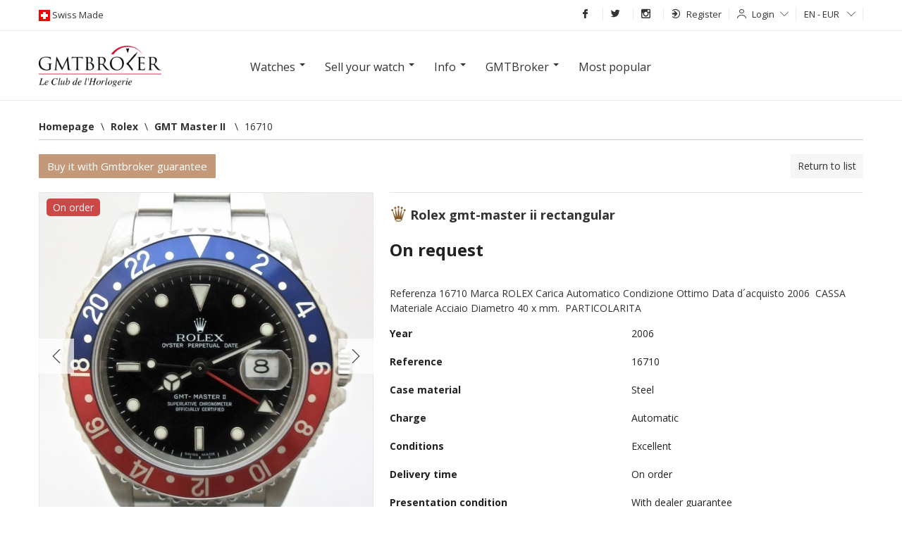

--- FILE ---
content_type: text/html; charset=UTF-8
request_url: https://www.gmtbroker.com/Rolex/GMTMASTER-II-RECTANGULAR-Steel-ref-16710--181928
body_size: 20982
content:
<!DOCTYPE html>
<html itemscope itemtype="http://schema.org/WebSite" lang="en">
    <head>
        <meta http-equiv="Content-Type" content="text/html; charset=UTF-8">
        <meta name="google-site-verification" content="2qdCsWMMjkOHCwvQRkXAiewpm9_qv69tB-SMkEXUoS8">
        <meta itemprop="url" content="http://www.gmtbroker.com/Rolex/GMTMASTER-II-RECTANGULAR-Steel-ref-16710--181928">
        <link rel="alternate" hreflang="en-us" href="https://en.gmtbroker.com/Rolex/GMTMASTER-II-RECTANGULAR-Steel-ref-16710--181928">
            <link rel="alternate" hreflang="de-de" href="https://de.gmtbroker.com/Rolex/GMTMASTER-II-RECTANGULAR-Steel-ref-16710--181928">
            <link rel="alternate" hreflang="fr-fr" href="https://fr.gmtbroker.com/Rolex/GMTMASTER-II-RECTANGULAR-Steel-ref-16710--181928">
            <link rel="alternate" hreflang="it-it" href="https://it.gmtbroker.com/Rolex/GMTMASTER-II-RECTANGULAR-Steel-ref-16710--181928">
            <link rel="canonical" href="https://www.gmtbroker.com/Rolex/GMTMASTER-II-RECTANGULAR-Steel-ref-16710--181928">
            <title>Rolex GMT-MASTER II RECTANGULAR, price on request on Gmtbroker</title>
	<meta name="description" content="Case material: Steel; Charge: Automatic; Conditions: Excellent Year : 2006; Presentation condition : With dealer guarantee ; Place: , Model: GMT Master II Price on request Gmtbroker Reference: 16710 Referenza 16710 Marca ROLEX Carica Automatico Condizione Ottimo Data d´acquisto 2006  CASSA Materiale Acciaio Diametro 40 x mm.  PARTICOLARITA">
	<meta itemprop="name" content="GMT-MASTER II RECTANGULAR">
	<meta itemprop="image" content="https:https://static.gmtbroker.com/uploads/photos/db93e/237/44c0d438dc1e057f009ff2b3880a96b9_300.jpeg">
	<meta name="twitter:card" content="product">
	<meta name="twitter:site" content="@publisher_handle">
	<meta name="twitter:title" content="Rolex GMT-MASTER II RECTANGULAR">
	<meta name="twitter:creator" content="@author_handle">
	<meta name="twitter:image" content="https:https://static.gmtbroker.com/uploads/photos/db93e/237/44c0d438dc1e057f009ff2b3880a96b9_300.jpeg">
	<meta name="twitter:data1" content="€0">
	<meta name="twitter:label1" content="price">
	<meta name="twitter:data2" content="Steel">
	<meta name="twitter:label2" content="material">
	<meta property="og:title" content="Rolex GMT-MASTER II RECTANGULAR">
	<meta property="og:type" content="og:product">
	<meta property="og:url" content="https://www.gmtbroker.com/Rolex/GMTMASTER-II-RECTANGULAR-Steel-ref-16710--181928">
	<meta property="og:image" content="https:https://static.gmtbroker.com/uploads/photos/db93e/237/44c0d438dc1e057f009ff2b3880a96b9_300.jpeg">
	<meta property="og:site_name" content="GmtBroker">
	<meta property="product:price:amount" content="0">
	<meta property="product:price:currency" content="EUR">
        <link rel="stylesheet" type="text/css" media="screen" href="https://static.gmtbroker.com/assets/web/css/style.css">
        <link rel="stylesheet" type="text/css" media="screen" href="https://static.gmtbroker.com/assets/web/css/grid.css">
        <link rel="stylesheet" type="text/css" media="screen" href="https://static.gmtbroker.com/assets/web/css/typo_frontend.css">
        <link rel="stylesheet" type="text/css" media="screen" href="https://static.gmtbroker.com/assets/web/css/modal.css">
        <link rel="stylesheet" type="text/css" media="screen" href="https://static.gmtbroker.com/assets/web/css/jquery-ui.css">        
        <link rel="stylesheet" type="text/css" media="screen" href="https://static.gmtbroker.com/assets/web/css/reset.css">
        <link rel="stylesheet" type="text/css" media="screen" href="https://static.gmtbroker.com/assets/web/css/flags.css">
        <link rel="stylesheet" type="text/css" media="screen" href="https://static.gmtbroker.com/assets/web/css/flag-icon.css">
        <link rel="stylesheet" type="text/css" media="screen" href="https://static.gmtbroker.com/assets/web/css/gmt_style.css?xyz=202202">
        <script src="https://static.gmtbroker.com/assets/web/js/jquery.min.js"></script>
        <script src="https://code.jquery.com/ui/1.12.1/jquery-ui.js"></script>
        <script type="application/ld+json">
            {
            "@context": "http://schema.org",
            "@type": "WebSite",
            "url": "https://www.gmtbroker.com/",
            "potentialAction": {
            "@type": "SearchAction",
            "target": "https://www.gmtbroker.com/google-search/doSearch?Complete={search_term_string}",
            "query-input": "required name=search_term_string"
            }
            }
        </script>
        <script>
       $(document).ready(function(){      
                $( "#slider-range" ).slider({
                range: true,
                min: 0,
                max: 500,
                values: [ 75, 300 ],
                slide: function( event, ui ) {
                $( "#amount" ).val( "$" + ui.values[ 0 ] + " - $" + ui.values[ 1 ] );
                }
                });
                $( "#amount" ).val( "$" + $( "#slider-range" ).slider( "values", 0 ) +
                " - $" + $( "#slider-range" ).slider( "values", 1 ) );
               
 
 
	
	//Check to see if the window is top if not then display button
	$(window).scroll(function(){
		if ($(this).scrollTop() > 300) {
			$('.scrollTop').fadeIn();
		} else {
			$('.scrollTop').fadeOut();
		}
	});
	
	//Click event to scroll to top
	$('.scrollTop').click(function(){
		$('html, body').animate({scrollTop : 0},800);
		return false;
	});
	
});
  </script>
  <script>
 $(document).ready(function() {
  setInterval(rotateImages, 4000);
});

function rotateImages(){
  var curPhoto = $("#photoShow div.current");
  var nxtPhoto = curPhoto.next();
  
  if(nxtPhoto.length == 0){
    nxtPhoto = $("#photoShow div:first"); 
  }
  
  curPhoto.removeClass("current").addClass("previous");
  nxtPhoto.css({opacity: 0.0}).addClass("current").animate({opacity: 1.0}, 1000,
                                                           
  function(){
    curPhoto.removeClass("previous");
  });
}

  </script>
  <style>
#photoShow{
  height: 550px;
  margin: 0px auto;
  width: 100%;
  text-align: center;
}

#photoShow div{
  position: absolute;
  z-index: 0;
  width: 100%;
  height: 550px;
}

#photoShow div.previous{
  z-index: 1;
}

#photoShow div.current{
  z-index: 2;
}
#photoShow img{
  width: 1170px;
  height: 550px;
  margin: 0 auto;
}

.photoShow-wrapper{
    position: relative;
    width: 100%;
    height: 100%;
}

.photoShow-txt{
    width: 1170px;
    height: 550px;
    top: 0;
    left: 50%;
    margin-left: -585px;
    z-index: 9;
    position: absolute;
}
.photoShow-txt h1{
    font-size: 35px;
    color: #fff;
    width: 550px;
    background: rgba(0,0,0, 0.6);
    padding: 8px;
    margin-top: 180px;
}
  </style>
    </head>
    <body>
        <div class="maskSearch"></div>
        <div class="scrollTop"><i class="icon-arrow-up"></i></div>
        <div id="wrapper">
            <!--START TOP BAR GRAY LOGIN AND LANGUAGE-->
            <div class="top-header" style="z-index: 99 !important">
                <div class="container">
                    <div class="row-fluid">
                        <div class="bar12">
                            <div class="left-logos">
                                <img src="https://static.gmtbroker.com/assets/web/images/ext/swiss-made.gif" height="16" width="16" alt="Gmtbroker swiss made"><span class="head-font-top swisslog"> Swiss Made </span>
                            </div>
                            <div class="right-menu-top" style="position: relative;">
                                <ul class="navbar ul-topbar-right">

                                    <!--<li class="vox-top-right link-opacity-hover"><a href="//www.gmtbroker.com/"><i class="i-home i-white"></i></a></li>-->
                                    <li class="vox-top-right link-opacity-hover"><a target="_blank" href="http://www.facebook.com/gmtbroker"><i class="icon-fb-simple"></i></a></li>
                                    <li class="vox-top-right link-opacity-hover"><a target="_blank" href="https://twitter.com/1Gmtbroker"><i class="icon-tw-simple"></i></a></li>
                                    <li class="vox-top-right link-opacity-hover"><a target="_blank" href="http://instagram.com/official_gmtbroker/"><i class="icon-in-simple"></i></a></li>
                                                                            <li class="vox-top-right dropdown sendings">
                                            <a href="//www.gmtbroker.com/auth/register_user" style="height: 21px;outline:none"><i class="icon-signin"></i>Register<!--<i class="icon-arrow-down"></i>--></a>
                                            <!--
                                            <ul class="dropdown-menu">
                                                <li><a href="//www.gmtbroker.com/auth/register_merchant" type="submit" style="outline:none;">I am a dealer</a></li>
                                                <li><a href="//www.gmtbroker.com/auth/register_user" type="submit" style="outline:none;">I am a private individual</a></li>
                                            </ul>
                                            -->
                                        </li>
                                        <li class="vox-top-right dropdown dropdown-static">
                                            <i class="icon-user"></i><a class="dropdown-toggle" href="#" data-toggle="dropdown" data-hover="dropdown">Login<i class="icon-arrow-down"></i></a>
                                            <div class="dropdown-menu position-dropping login-popupfixed special-box">
                                                <form action="//www.gmtbroker.com/auth/login" method="post" accept-charset="utf-8">
                                                    <label>Email</label> 
                                                    <input class="bar12" name="identity" type="text">
                                                    <label>Password</label>
                                                    <input class="bar12" name="password" type="password">
                                                    <label class="remember-row checkbox smallest-filter">
                                                        <input class="rememberme" type="checkbox" name="remember" value="1"> 
                                                        <span class="span-check"></span>
                                                        <span class="rememberme_typo">Keep me logged in</span>
                                                        
                                                    </label>
                                                    <button type="submit" style="outline:none" class="button button-hover button-block">Login</button>
                                                </form>
                                            </div>
                                        </li>
                                                                            <li class="vox-top-right dropdown dropdown-static">
                                        <a class="dropdown-toggle" href="#" data-toggle="dropdown" data-hover="dropdown">EN - EUR <i class="icon-arrow-down"></i></a>
                                        <div class="dropdown-menu position-dropping" style="padding: 15px 15px">   
                                            <form action="//www.gmtbroker.com/setting_controller/set_lang_curr" method="post" accept-charset="utf-8">
                                                <label>Language</label>
                                                <select name="lang" id="set_lang">
                                                    <option selected  value='en_US' data-class='en_US'>[EN] English</option><option   value='de_DE' data-class='de_DE'>[DE] German</option><option   value='fr_FR' data-class='fr_FR'>[FR] French</option><option   value='it_IT' data-class='it_IT'>[IT] Italian</option>                                                </select>
                                                <label>Currency</label>
                                                <select name="currency" id="set_currency">
                                                    <option selected  value='eur'  data-class='eur'>EUR</option><option   value='usd'  data-class='usd'>USD</option><option   value='gbp'  data-class='gbp'>GBP</option><option   value='chf'  data-class='chf'>CHF</option><option   value='aud'  data-class='aud'>AUD</option><option   value='brl'  data-class='brl'>BRL</option><option   value='jpy'  data-class='jpy'>JPY</option>                                                </select>
                                                <label>Country</label>
                                                <select name="place" id="set_place">
                                                    <option value="0">All</option>
                                                    <option   value='789'  data-class='789'>Italy</option><option   value='973'  data-class='973'>Usa</option><option   value='860'  data-class='860'>Germany</option><option   value='971'  data-class='971'>United Kingdom</option><option   value='809'  data-class='809'>Belgium</option><option   value='950'  data-class='950'>Spain</option><option   value='956'  data-class='956'>Swiss</option><option   value='830'  data-class='830'>China</option><option   value='903'  data-class='903'>Malta</option><option   value='855'  data-class='855'>France</option><option   value='881'  data-class='881'>Japan</option><option   value='929'  data-class='929'>Poland</option><option   value='841'  data-class='841'>Denmark</option><option   value='862'  data-class='862'>Greece</option><option   value='817'  data-class='817'>Brazil</option><option   value='889'  data-class='889'>Latvia</option><option   value='879'  data-class='879'>Israel</option><option   value='882'  data-class='882'>Kazakhstan</option><option   value='916'  data-class='916'>Netherlands</option>                                                </select>
                                            </form>
                                        </div>
                                    </li>
                                    <!--
                                    <li class="vox-top-right link-opacity-hover menu-header-button">
                                        <a href="#">Menu<i class="i-align-justify i-white" style="position: relative;top: -1px;margin-left: 5px;"></i></a>
                                    </li>
                                    -->
                                </ul>
                            </div>
                        </div>
                    </div>
                </div>
            </div>
            <div class="header-menu-container">
                <div class="header-menu">
                    <div class="row-fluid">
                        <div class="bar6">
                            <div class="menu-title">Products</div>
                            <div class="menu-text">
                                <a href="//www.gmtbroker.com/search">Search</a>
                                <a href="//www.gmtbroker.com/search/clock/ProductStatus/1">Watches</a>
                                <a href="//www.gmtbroker.com/search/accessory/AccessoryStatus/1">Accessories</a>
                                <a href="//www.gmtbroker.com/page_controller/leclub">Dealers</a>
                            </div>
                        </div>
                        <div class="bar6">
                            <div class="menu-title">Sell</div>
                            <div class="menu-text">
                                <a href="//www.gmtbroker.com/clock_controller/insert_offer/merchant">I am a dealer</a>
                                <a href="//www.gmtbroker.com/clock_controller/insert_offer/user">I am a private individual</a>
                                <a href="//www.gmtbroker.com/page_controller/quotation/sell">Prices</a>
                                <!--
                                <a href="//www.gmtbroker.com/page_controller/price-list" title="Price List luxury watches">Price List luxury watches</a>
                                -->
                                </div>
                        </div>
                    </div>
                    <div class="row-fluid">
                        <div class="bar6">
                            <div class="menu-title">Info</div>
                            <div class="menu-text">
                                <a href="//www.gmtbroker.com/watches-glossary">Glossary</a>
                                <a href="//www.gmtbroker.com/page_controller/faq">F.A.Q.</a>
                                <a href="//www.gmtbroker.com/watch-brands">Watch Manufactures </a>
                            </div>
                        </div>
                        <div class="bar6">
                            <div class="menu-title">GmtBroker</div>
                            <div class="menu-text">
                                <a href="//www.gmtbroker.com/page_controller/aboutus">About us</a>
                                <a href="//www.gmtbroker.com/page_controller/certifications">Certifications</a>
                                <a href="//www.gmtbroker.com/page_controller/mapsite">Map of website</a>
                                <a href="//www.gmtbroker.com/page_controller/contact">Contacts</a>
                            </div>
                        </div>
                    </div>
                </div>
            </div>
            <!--END TOP BAR GRAY LOGIN AND LANGUAGE-->
            <script>
    $( document ).ready(function() {

    $(".open_modal_value").click(function() {
        $(".mask_modal_value").fadeIn("fast");
        $( "body" ).css({"overflow" : "visible !important"});
    });
    $(".close_modal").click(function() {
        $(".mask_modal_value").fadeOut("fast");
    });
});
</script>

<!-- MODAL FORM VALUTAZIONE -->
<div class="mask_modal_value" style="display: none"></div>
<div class="modal_request modal_value" style="display: none;">
    <div class="close_modal">
        <i class="icon-x"></i>
    </div>
    <div class="modal_content">
        <div class="row-fluid h_100">
            <div class="bar12 label-info-item h_100">
                <div class="modal_form_wrapper D_f A_c J_c">
                    <div class="modal_form_item">
                        <div class="box-contact-seller special-box" style="">
                            <div class="modal_desc_item">
                                <h1>Evaluate and sell immediately</h1>
                                <p class="modal-screen-height">If you want to sell your watch now or have a market evaluation fill out the form,  our experts will contact you within 24h</p>
                            </div>
                            <div class="controll-row send-request-succes" style="display: none; margin-bottom: 10px;">
                                <div class="">Grazie! Richiesta inviata</div>
                            </div>
                            <form id="valutate_item_form">
                                <input name="SellerName" required type="text" class="bar12" placeholder="Name" />
                                <input name="SellerEmail" required type="email" class="bar12" placeholder="E-mail" />
                                <input name="SellerPhone" pattern="\+{0,1}[0-9]{8,16}"  required type="text" class="bar12" placeholder="Telephone number" />
                                <select name="Brand_idBrand" required class="bar12">
                                    <option value="">-- Brand --</option>
                                    <option value="221">Rolex</option>
                                    <option value="194">Patek Philippe</option>
                                    <option value="18">Audemars Piguet</option>
                                    <option value="187">Omega</option>
                                    <option value="245">Tudor</option>
                                    <option value="124">IWC</option>
                                    <option value="192">Panerai</option>
                                    <option value="43">Cartier</option>
                                    <option value="34">Bulgari</option>
                                    <option value="999">Other</option>
                                </select>
                                <input name="ProductName" required type="text" class="bar12" placeholder="Model" />
                                <input name="ProductRefId" required type="text" class="bar12 autocompleterefid" placeholder="Ref: 116500" />
                                <select name="ProductKit"  class="bar12">
                                    <option value="1">-- Presentation condition  --</option>
                                    <option value="1">With boxes and all papers</option>
                                    <option value="2">Only guarantee</option>
                                    <option value="3">With archive extract</option>
                                    <option value="4">With dealer guarantee </option>
                                    <option value="5">Without documents</option>
                                </select>
                                <input name="ProductPrice" required type="number" class="bar12" placeholder="Price on request" />
                                <select required name="SellStatus" required class="bar12">
                                    <option value="">-- type requested --</option>
                                    <option value="vendo">I sell immediately</option>
                                    <option value="richiesta">evaluation request</option>
                                    <option value="inserzione">Add offert on GMT</option>
                                </select>
                                <div class="row-fluid">
                                    <p>upload photos of your watch</p>
                                </div>
                                <div class="row-fluid add-photo-wrapper">
                                    <div class="bar3 add-photo-item-cnt">
                                        <div class="add-photo-item">
                                        </div>
                                    </div>
                                    <div class="bar3 add-photo-item-cnt">
                                        <div class="add-photo-item">
                                        </div>
                                    </div>
                                    <div class="bar3 add-photo-item-cnt">
                                        <div class="add-photo-item">
                                        </div>
                                    </div>
                                    <div class="bar3 add-photo-item-cnt">
                                        <div class="add-photo-item">
                                        </div>
                                    </div>
                                    <div class="bar3 add-photo-item-cnt_sample" style="display: none;">
                                        <div class="add-photo-item">
                                        </div>
                                    </div>
                                </div>
                                <input id="fileuploadreq" style="display:none" type="file" name="files" multiple >
                                <input type="hidden" name="contact_captcha" value="b4611b97">
                                <div class="controll-row" style="margin-top:14px">
                                    <button id="senddreq" type="button" class="button button-hover button-block bar12">Send request</button>
                                    <button type="submit" class="hide"></button>
                                </div>
                            </form>
                            <div id="uploadProgressModalR" class="modal hide fade" tabindex="-1" role="dialog" aria-labelledby="myModalLabel" aria-hidden="true" data-backdrop="false" data-role="popup">
                            <div class="modal-header">
                                <button type="button" class="close" data-dismiss="modal" aria-hidden="true">×</button>
                                <h3 id="myModalLabel">Upload</h3>
                            </div>
                            <div class="modal-body">
                                <p>
                                <div class="progress progress-striped active">
                                    <div class="bar" style="width: 0%;"></div>
                                </div>
                                <div class="alert alert-block alert-error fade in hide">
                                    <h4 class="alert-heading">Error</h4>
                                    <div class="error_container">

                                    </div>
                                </div>
                                </p>
                            </div>
                            <div class="modal-footer">
                                <button id="abortPhotoUpload" class="btn" data-dismiss="modal" aria-hidden="true"><label style="display: none;">Cancel</label><label>Close</label></button>
                            </div>
                        </div>
                        </div>
                    </div>
                </div>
            </div>
        </div>
    </div>
</div>            <div class="row-fluid header-search">                
                <div class="container">
                    <div class="row-fluid" style="margin-bottom: 18px;">
                        <div class="bar12" style="text-align: center;">
                            <div class="bar2">
                                                        <a href="//www.gmtbroker.com/"><img style="margin-top: 3px;" src="https://static.gmtbroker.com/assets/web/images/ext/logogmt_new.png" height="70" width="220" alt="gmtbroker luxury watch"></a>
                                                        </div>
                            <div class="bar8">
                                <div class="navmenu navmenu-inverse">
                                    <div class="">
                                    <div class="navmenu-inner">
                                        <ul class="nav">
                                            <li class="dropdown">
                                                <a href="#" class="dropdown-toggle" data-toggle="dropdown" data-hover="dropdown"><h2 class="h2menu">Watches</h2> <b class="caret"></b></a>
                                                <ul class="dropdown-menu">
                                                    <div class="dropdown-section">
                                                        <li class="dropdown-title"><h2><strong>Watches on GMT</strong></h2></li>
                                                        <li><a href="//www.gmtbroker.com/search/clock/ProductSex/1/ProductSex/3">Men’s watches</a></li>
                                                        <li><a href="//www.gmtbroker.com/search/clock/ProductSex/2">Ladies’s watches</a></li>
                                                        <li><a href="//www.gmtbroker.com/search/clock/ProductSex/3">Unisex</a></li>
                                                    </div> 
                                                    <div class="dropdown-section">
                                                        <li class="dropdown-title"><h2><strong>Categories</strong></h2></li>
                                                        <li><a href="//www.gmtbroker.com/search/clock/ProductMaterial/3">Gold</a></li>
                                                        <li><a href="//www.gmtbroker.com/search/clock/ProductMaterial/1">Steel</a></li>
                                                        <li><a href="//www.gmtbroker.com/search/clock/ProductYearTo/1985">Vintage</a></li>
                                                        <li><a href="//www.gmtbroker.com/search/clock/ProductPriceFrom/25000">Luxury</a></li>
                                                        <li><a href="//www.gmtbroker.com/search/clock/idModels/2/idModels/3/idModels/50/idModels/1/idModels/117/idModels/74/idModels/75/idModels/153/idModels/201/idModels/203/idModels/92">Sportswatches</a></li>
                                                    </div> 
                                                    <div class="dropdown-section">
                                                        <li class="dropdown-title"><h2><strong>Parts/Accesories</strong></h2></li>
                                                        <li><a href="//www.gmtbroker.com/search/accessory/AccessoryType/1">Bracelets/straps</a></li>
                                                        <li><a href="//www.gmtbroker.com/search/accessory/AccessoryType/2/AccessoryType/3/AccessoryType/4/AccessoryType/5/AccessoryType/6/AccessoryType/7/AccessoryType/8/AccessoryType/9/AccessoryType/10/AccessoryType/11/AccessoryType/12/AccessoryType/13/AccessoryType/15/AccessoryType/16/AccessoryType/17">Other accessories</a></li>
                                                    </div> 
                                                </ul>
                                            </li>
                                            <li class="dropdown">
                                                <a href="#" class="dropdown-toggle" data-toggle="dropdown" data-hover="dropdown"><h2 class="h2menu">Sell your watch</h2> <b class="caret"></b></a>
                                                <ul class="dropdown-menu">
                                                    <div class="dropdown-section">
                                                        <!--<li><a href="//www.gmtbroker.com/clock_controller/insert_offer/merchant">For Dealers</a></li>-->
                                                        <!--<li><a href="//www.gmtbroker.com/clock_controller/insert_offer/user">For Private individuals</a></li>-->
                                                        <li class="open_modal_value"><a href="javascript:void(0);">Sell watches on GmtBroker</a></li>
                                                        <!--
                                                        <li><a href="//www.gmtbroker.com/page_controller/price-list" title="Price List luxury watches">Price List luxury watches</a></li>
                                                        -->
                                                        <li class="open_modal_value"><a href="javascript:void(0);">Prices</a></li>
                                                    </div>
                                                </ul>
                                            </li>
                                            <li class="dropdown">
                                                <a href="#" class="dropdown-toggle" data-toggle="dropdown" data-hover="dropdown"><h2 class="h2menu">Info</h2> <b class="caret"></b></a>
                                                <ul class="dropdown-menu">
                                                    <div class="dropdown-section">
                                                        <li><a href="//www.gmtbroker.com/watches-glossary">Glossary</a></li>
                                                        <li><a href="//www.gmtbroker.com/page_controller/faq">F.A.Q.</a></li>
                                                        <li><a href="//www.gmtbroker.com/watch-brands">Watch Manufactures </a></li>
                                                        <!--<li><a href="//www.gmtbroker.com/page_controller/leclub">List of dealers</a></li>-->
                                                    </div>
                                                </ul>
                                            </li>
                                            <li class="dropdown">
                                                <a href="#" class="dropdown-toggle" data-toggle="dropdown" data-hover="dropdown"><h2 class="h2menu">GMTBroker</h2> <b class="caret"></b></a>
                                                <ul class="dropdown-menu">
                                                    <div class="dropdown-section">
                                                        <li><a href="//www.gmtbroker.com/page_controller/aboutus">About us</a></li>
                                                        <li><a href="//www.gmtbroker.com/page_controller/certifications">Certifications</a></li>
                                                        <li><a href="//www.gmtbroker.com/page_controller/mapsite">Map of website</a></li>
                                                        <li><a href="//www.gmtbroker.com/page_controller/contact">Contacts</a></li>
                                                    </div>
                                                </ul>    
                                            </li>
                                            <li class="dropdown"><a href="//www.gmtbroker.com/top-brands-watches/top">Most popular</a></li>
                                        </ul>
                                    </div>
                                    </div>    
                                </div>
                            </div>
                            <div class="bar2"></div>
                        </div>
                                            </div>
                </div>
                <div class="navmenu navmenu-inverse" style="display: none">
    <div class="container">
    <div class="navmenu-inner">
        <ul class="nav">
            <li class="dropdown">
                <a href="#" class="dropdown-toggle" data-toggle="dropdown" data-hover="dropdown"><h2 class="h2menu">Watches</h2> <b class="caret"></b></a>
                <ul class="dropdown-menu">
                    <div class="dropdown-section">
                        <li class="dropdown-title"><h2><strong>Watches on GMT</strong></h2></li>
                        <li><a href="//www.gmtbroker.com/search/clock/ProductSex/1/ProductSex/3">Men’s watches</a></li>
                        <li><a href="//www.gmtbroker.com/search/clock/ProductSex/2">Ladies’s watches</a></li>
                        <li><a href="//www.gmtbroker.com/search/clock/ProductSex/3">Unisex</a></li>
                    </div> 
                    <div class="dropdown-section">
                        <li class="dropdown-title"><h2><strong>Categories</strong></h2></li>
                        <li><a href="//www.gmtbroker.com/search/clock/ProductMaterial/3">Gold</a></li>
                        <li><a href="//www.gmtbroker.com/search/clock/ProductMaterial/1">Steel</a></li>
                        <li><a href="//www.gmtbroker.com/search/clock/ProductYearTo/1985">Vintage</a></li>
                        <li><a href="//www.gmtbroker.com/search/clock/ProductPriceFrom/25000">Luxury</a></li>
                        <li><a href="//www.gmtbroker.com/search/clock/idModels/2/idModels/3/idModels/50/idModels/1/idModels/117/idModels/74/idModels/75/idModels/153/idModels/201/idModels/203/idModels/92">Sportswatches</a></li>
                    </div> 
                    <div class="dropdown-section">
                        <li class="dropdown-title"><h2><strong>Parts/Accesories</strong></h2></li>
                        <li><a href="//www.gmtbroker.com/search/accessory/AccessoryType/1">Bracelets/straps</a></li>
                        <li><a href="//www.gmtbroker.com/search/accessory/AccessoryType/2/AccessoryType/3/AccessoryType/4/AccessoryType/5/AccessoryType/6/AccessoryType/7/AccessoryType/8/AccessoryType/9/AccessoryType/10/AccessoryType/11/AccessoryType/12/AccessoryType/13/AccessoryType/15/AccessoryType/16/AccessoryType/17">Other accessories</a></li>
                    </div> 
                </ul>
            </li>
            <li class="dropdown">
                <a href="#" class="dropdown-toggle" data-toggle="dropdown" data-hover="dropdown"><h2 class="h2menu">Sell your watch</h2> <b class="caret"></b></a>
                <ul class="dropdown-menu">
                    <div class="dropdown-section">
                        <!--<li><a href="//www.gmtbroker.com/clock_controller/insert_offer/merchant">For Dealers</a></li>-->
                        <!--<li><a href="//www.gmtbroker.com/clock_controller/insert_offer/user">For Private individuals</a></li>-->
                        <li class="open_modal_value"><a href="javascript:void(0);">Sell watches on GmtBroker</a></li>
                        <li><a href="//www.gmtbroker.com/page_controller/price-list" title="Price List luxury watches">Price List luxury watches</a></li>
                        <li><a href="//www.gmtbroker.com/page_controller/quotation/sell">Prices</a></li>
                    </div>
                </ul>
            </li>
            <li class="dropdown">
                <a href="#" class="dropdown-toggle" data-toggle="dropdown" data-hover="dropdown"><h2 class="h2menu">Info</h2> <b class="caret"></b></a>
                <ul class="dropdown-menu">
                    <div class="dropdown-section">
                        <li><a href="//www.gmtbroker.com/watches-glossary">Glossary</a></li>
                        <li><a href="//www.gmtbroker.com/page_controller/faq">F.A.Q.</a></li>
                        <li><a href="//www.gmtbroker.com/watch-brands">Watch Manufactures </a></li>
                        <!--<li><a href="//www.gmtbroker.com/page_controller/leclub">List of dealers</a></li>-->
                    </div>
                </ul>
            </li>
            <li class="dropdown">
                <a href="#" class="dropdown-toggle" data-toggle="dropdown" data-hover="dropdown"><h2 class="h2menu">GMTBroker</h2> <b class="caret"></b></a>
                <ul class="dropdown-menu">
                    <div class="dropdown-section">
                        <li><a href="//www.gmtbroker.com/page_controller/aboutus">About us</a></li>
                        <li><a href="//www.gmtbroker.com/page_controller/certifications">Certifications</a></li>
                        <li><a href="//www.gmtbroker.com/page_controller/mapsite">Map of website</a></li>
                        <li><a href="//www.gmtbroker.com/page_controller/contact">Contacts</a></li>
                    </div>
                </ul>    
            </li>
            <li class="dropdown"><a href="//www.gmtbroker.com/top-brands-watches/top">Most popular</a></li>
        </ul>
    </div>
    </div>    
</div>                
                <div class="photoShow-wrapper" style="display: none">
                    <div class="photoShow-txt">
                        <h1>A worldwide showcase for the purchase and sale of certified and guaranteed luxury watches</h1>
                    </div>
                <div id="photoShow">
                    <div class="current">
                        <div style="background: #000000">
                            <img src="https://static.gmtbroker.com/assets/web/images/main-slide-img3.jpg"/>
                        </div>
                    </div>
                    <div>
                        <div style="background: #000000">
                            <img src="https://static.gmtbroker.com/assets/web/images/main-slide-img2.jpg"/>
                        </div>
                    </div>

                    <div>
                        <!--
                        <div style="background: #000000">
                            <img src="https://static.gmtbroker.com/assets/web/images/main-slide-img1.jpg"/>
                        </div>
                        -->
                    </div>
                </div>
                </div>
              
            </div>
            <div class="container"><link rel="stylesheet" type="text/css" href="https://static.gmtbroker.com/assets/web/css/swipebox.css"/>
<!------------contenitore generale--------------------->
<!---Start contenuto listing--->
<script>
    $( document ).ready(function() {

    $(".open_modal_info").click(function() {
        $(".modal_info").fadeIn("fast");
        $(".mask_modal_info").fadeIn("fast");
        $( "body" ).css({"overflow" : "hidden"});
    });
    $(".close_modal_info").click(function() {
        $(".modal_info").fadeOut("fast");
        $(".mask_modal_info").fadeOut("fast");
        $( "body" ).css({"overflow" : "visible"});
    });

        $(".open_modal_buy").click(function() {
            $(".modal_buy").fadeIn("fast");
            //$(".mask_modal_info").fadeIn("fast");
            //$( "body" ).css({"overflow" : "hidden"});
        });
        $(".close_modal_buy").click(function() {
            $(".modal_buy").fadeOut("fast");
            //$(".mask_modal_info").fadeOut("fast");
            //$( "body" ).css({"overflow" : "visible"});
        });


});
</script>
<div itemscope itemtype="http://data-vocabulary.org/Product" class="box-containery">

    <div class="row-fluid">
        
            <ul class="breadcrumb"><div class="limiter"></div><li itemscope='' itemtype='http://data-vocabulary.org/Breadcrumb'> 
            <div><a href='//www.gmtbroker.com/' itemprop='url'><span itemprop='title'>Homepage</span></a><span class='divider'>&bsol;</span></div></li><li itemscope='' itemtype='http://data-vocabulary.org/Breadcrumb'> 
            <div><a href='//www.gmtbroker.com/Rolex' itemprop='url'><span itemprop='title'>Rolex</span></a><span class='divider'>&bsol;</span></div></li><li itemscope='' itemtype='http://data-vocabulary.org/Breadcrumb'> 
            <div><a href='//www.gmtbroker.com/Rolex/GMT-Master-II' itemprop='url'><span itemprop='title'>GMT Master II </span></a><span class='divider'>&bsol;</span></div></li><li itemscope='' itemtype='http://data-vocabulary.org/Breadcrumb'> 
            <div><h2 class="h2menu"><span itemprop='title'>16710</span></h2><a href='//www.gmtbroker.com/Rolex/GMTMASTER-II-RECTANGULAR-Steel-ref-16710--181928' itemprop='url'></a></div></li></ul>            <br>
                        <div class="row-fluid">
            <div class="bar6">
                <ul class="nav nav-tabs" id="myTab">
                    <li>
                        <button id="zoom_overlay" type="button" role="button" style="outline: none; z-index: 2000;" class="button button-general" data-toggle="modal" data-target="#payWgmtModal">Buy it with Gmtbroker guarantee</button>
                    </li>
                </ul>
            </div>    
            <div class="bar6 tabs-product" style="text-align:right;">
                        <a href="//www.gmtbroker.com/Rolex" id="listing_back_link">Return to list</a>

                                    </div>
        </div>

    </div>
    <div class="tab-content">
        <div class="tab-pane active" id="home">
                <div class="row-fluid productView">
                    <div class="bar5">
                        <div class="gallery-single" style="position: relative;">
                            <!-- FRECCE -->
                            <div class="productView-arrow productView-arrow-left D_f A_c J_c">
                                <i class="icon-arrow-left"></i>
                            </div>
                            <div class="productView-arrow productView-arrow-right D_f A_c J_c">
                                <i class="icon-arrow-right"></i>
                            </div>
                            <!-- END FRECCE -->
                            <div class="first-thumb" id="zoom_01" style="overflow:hidden;background: center center no-repeat;background-image: url('https://static.gmtbroker.com/uploads/photos/db93e/237/44c0d438dc1e057f009ff2b3880a96b9_big.jpeg');background-size: cover;">
                                <div class="controll-gallery tips" data-original-title="Clicca per ingrandire" data-placement="bottom">
                                    <!--button type="button" href="#gallery" role="button" data-toggle="modal" class="button button-three"><i class="i-fullscreen i-white"></i></button-->
                                                                        <span style="background: rgba(189, 0, 0,.7);     padding: 3px 9px;     color: #fff;     border-radius: 5px;">On order</span>
                                                                    </div>
                                <div itemprop="image" src="https://static.gmtbroker.com/uploads/photos/db93e/237/44c0d438dc1e057f009ff2b3880a96b9_big.jpeg"  alt="Rolex GMT-MASTER II RECTANGULAR"></div>
                            </div>
                            <div id="gallery_01f">
                                <div class="thumbnail-container">
                                                                            <div class="single-thumb_off single-thumb_on">
                                                <a href="#" onclick="return false;" class="elevatezoom-gallery active"  data-image="https://static.gmtbroker.com/uploads/photos/db93e/237/44c0d438dc1e057f009ff2b3880a96b9_300.jpeg" data-zoom-image="https://static.gmtbroker.com/uploads/photos/db93e/237/44c0d438dc1e057f009ff2b3880a96b9_big.jpeg">
                                                    <img src="https://static.gmtbroker.com/uploads/photos/db93e/237/44c0d438dc1e057f009ff2b3880a96b9_90.jpeg"  alt="Rolex GMT-MASTER II RECTANGULAR"/>
                                                </a>
                                            </div>
                                                                            </div>
                            </div>
                        </div>
                        
                    </div>
                    <div class="bar7">
                            <div class="box-product-title">
                                                                <span class="brand_icon"><img src="https://static.gmtbroker.com/assets/web/images/brandProductView/Rolex.png"></span>
                                                                <h1 class="product-title" data-id="181928">
                                    <a href="//www.gmtbroker.com/gallery/Rolex/GMT-MASTER-II-RECTANGULAR-photo904466.html"><span itemprop="brand">Rolex</span>
                                    <span class="brand_prod" itemprop="name">GMT-MASTER II RECTANGULAR</span></a>
                                </h1>
                            </div>
                            <div class="row-fluid specify-item carousel-field">
                                <div class="bar12 label-explicit product-value">

                                                                            <span itemprop="price" content="0">On request</span>
                                                                        </div>
                                <!-- BOX STATUS PRODOTTO -->
                                <div class="product-status-wrapper D_f A_c">
                                    <div class="product-satus-item product-status-badge">
                                                                            </div>
                                    <div class="product-satus-item product-status-txt">

                                                                            </div>
                                </div>
                                <div class="label-info-product">
                                    <span itemprop="description">Referenza 16710 Marca ROLEX Carica Automatico Condizione Ottimo Data d´acquisto 2006  CASSA Materiale Acciaio Diametro 40 x mm.  PARTICOLARITA</span>
                                </div>
                            </div>
                            <div class="sellerDetails" >
                                <!--div class="deliverDetails">
                                    <p><span></span> Delivery time: On order</p>
                                    <p><i class="icon-delivery"></i> Delivery time: On order</p>
                                </div
                                <p class="active-price">On request</p>-->
                                <div class="seller" style="display: none !important">
                                                                <!--START TPL box info utente 
                            <div class="row-fluid box-container-merciant">
                                <div class="bar12  special-box">
                                    <span class="circle_icon-listing" style="padding:0px 1px;background: green; border-radius: 200px;"><i class="i-user i-white"></i></span> Verified independent                                     <div class="row" style="padding:10px 20px 0 20px;width: 183px;">
                                        <div class="bar4">
                                            <div style="width: 65px; height: 65px;">
                                                <img src='https://static.gmtbroker.com/uploads/photos/db93e/237/5752cfae9fa1e1e298ebfc25c51c8be4.jpeg' alt="avatar">
                                            </div>
                                        </div>
                                        <div class="bar8">
                                            <p style="margin-bottom:10px;float: left;margin-left: 13px;">
                                                <strong style="font-size: 16px">ANDREA</strong><br>
                                                                                                <br>
                                                <br>
                                                                                                <p>
                                                    <a href="#" style="margin-left:13px;" class="phone_opener" data-phone="+ 0303756718<br>+ 3389943384" data-style="shrink">Show number</a>
                                                </p>
                                                                                            </p>
                                        </div>
                                    </div>
                                    <div class="certify-merciant" style="margin-bottom:7px;"></div>
                                    <p>
                                                                            </p>
                                </div>
                            </div>

                            END TPL box info utente -->
                                                    <div class="group-sharingtool">
                                                        </div>

                        <!--Sharing tool add this
                        <div class="gmt_sharing_toolbox">
                            <img class='share_me' title='facebook' alt='facebook' src='https://static.gmtbroker.com/assets/web/images/icons/share/facebook.svg' data-href='http://www.facebook.com/share.php?u=https://www.gmtbroker.com/Rolex/GMTMASTER-II-RECTANGULAR-Steel-ref-16710--181928&title=Rolex+GMT-MASTER+II+RECTANGULAR%2C+price+on+request+on+Gmtbroker'> <img class='share_me' title='twitter' alt='twitter' src='https://static.gmtbroker.com/assets/web/images/icons/share/twitter.svg' data-href='http://twitter.com/home?status=Rolex+GMT-MASTER+II+RECTANGULAR%2C+price+on+request+on+Gmtbroker+https://www.gmtbroker.com/Rolex/GMTMASTER-II-RECTANGULAR-Steel-ref-16710--181928'> <img class='share_me' title='Digg' alt='Digg' src='https://static.gmtbroker.com/assets/web/images/icons/share/Digg.svg' data-href='http://www.digg.com/submit?phase=2&url=https://www.gmtbroker.com/Rolex/GMTMASTER-II-RECTANGULAR-Steel-ref-16710--181928&title=Rolex+GMT-MASTER+II+RECTANGULAR%2C+price+on+request+on+Gmtbroker'> <img class='share_me' title='StumbleUpon' alt='StumbleUpon' src='https://static.gmtbroker.com/assets/web/images/icons/share/StumbleUpon.svg' data-href='http://www.stumbleupon.com/submit?url=https://www.gmtbroker.com/Rolex/GMTMASTER-II-RECTANGULAR-Steel-ref-16710--181928&title=Rolex+GMT-MASTER+II+RECTANGULAR%2C+price+on+request+on+Gmtbroker'> <img class='share_me' title='GooglePlus' alt='GooglePlus' src='https://static.gmtbroker.com/assets/web/images/icons/share/GooglePlus.svg' data-href='https://plus.google.com/share?url=https://www.gmtbroker.com/Rolex/GMTMASTER-II-RECTANGULAR-Steel-ref-16710--181928'> <a id='ShareMail' data-href='mailto:someone@email.com?Subject=Rolex GMT-MASTER II RECTANGULAR, price on request on Gmtbroker&Body=Referenza 16710 Marca ROLEX Carica Automatico Condizione Ottimo Data d´acquisto 2006  CASSA Materiale Acciaio Diametro 40 x mm.  PARTICOLARITA https://www.gmtbroker.com/Rolex/GMTMASTER-II-RECTANGULAR-Steel-ref-16710--181928'><img  title='ShareMail' alt='ShareMail' src='https://static.gmtbroker.com/assets/web/images/icons/share/ShareMail.svg'></a>
<script type="text/javascript">
$('document').ready(function(){
$('#ShareMail').on("click",function(e)
{
    e.preventDefault();
    $(this).removeAttr("href");
    function replace()
    {
       var text1 = $("#mail_tmp");
       var href = elem.attr("data-href");
       elem.attr("href",href.replace("someone@email.com",text1.val()));
       location.href = href.replace("someone@email.com",text1.val());            
    }
    var elem = $(this);
    $("<div><p>Email</p><input id='mail_tmp'></div>").dialog({
        autoOpen: true,
        modal: true,
        open: function()
            {
                var dialog = $(this);
                $("#mail_tmp").keyup(function (e) {
                    if (e.keyCode == 13) 
                    {    
                        replace();
                        dialog.dialog("close").remove();
                    }
                });                
            },
        buttons: {            
            "Ok": function() {
                replace();
                $(this).dialog("close").remove();
            },
            "Cancel": function() {
                e.preventDefault();
                $(this).dialog("close").remove();
            }
        }
    });
   
    
});
$('.share_me').on("click",function(){
var leftPosition, topPosition,width,height;
height = 350;
width = 350;
var op;
    //Allow for borders.
    leftPosition = (window.screen.width / 2) - ((width / 2) + 10);
    //Allow for title and status bars.
    topPosition = (window.screen.height / 2) - ((height / 2) + 50);
    var windowFeatures = "status=no,height=" + height + ",width=" + width + ",resizable=yes,left=" + leftPosition + ",top=" + topPosition + ",screenX=" + leftPosition + ",screenY=" + topPosition + ",toolbar=no,menubar=no,scrollbars=no,location=no,directories=no";
    window.open($(this).data("href"),'sharer',windowFeatures);
});
});
</script>
<style>
    .share_me{cursor:pointer;}
</style>                        </div>
                        End sharing tool add this-->
                    </div>
                            </div>
                        <div  itemprop="offerDetails" class="offerDetail" itemscope itemtype="http://data-vocabulary.org/Offer"  id="productDetails" data-interval="false">
                            <div class="divider-home" style="display: none;">
                                <h2>Details and photos</h2>
                            </div>        
                            <div class="row-fluid specify-item carousel-field"><div class="bar6 label-info-item"><span class="inner-label-info">Year </span></div><div class="bar6 label-explicit">2006</div></div><div class="row-fluid specify-item carousel-field"><div class="bar6 label-info-item"><span class="inner-label-info">Reference</span></div><div class="bar6 label-explicit">16710</div></div><div class="row-fluid specify-item carousel-field"><div class="bar6 label-info-item"><span class="inner-label-info">Case material</span></div><div class="bar6 label-explicit">Steel</div></div><div class="row-fluid specify-item carousel-field"><div class="bar6 label-info-item"><span class="inner-label-info">Charge</span></div><div class="bar6 label-explicit">Automatic</div></div><div class="row-fluid specify-item carousel-field"><div class="bar6 label-info-item"><span class="inner-label-info">Conditions</span></div><div class="bar6 label-explicit">Excellent</div></div><div class="row-fluid specify-item carousel-field"><div class="bar6 label-info-item"><span class="inner-label-info">Delivery time</span></div><div class="bar6 label-explicit">On order</div></div><div class="row-fluid specify-item carousel-field"><div class="bar6 label-info-item"><span class="inner-label-info">Presentation condition </span></div><div class="bar6 label-explicit">With dealer guarantee </div></div>                                            <div class="row-fluid specify-item carousel-field"><div class="bar6 label-info-item"><span class="inner-label-info">Diameter</span></div><div class="bar6 label-explicit">40 mm</div></div>                                                                                <div style="display: none !important">
                                                                        </div>
                                    <div class="row-fluid specify-item carousel-field" style="display: none;">
                                        <div class="bar6 label-info-item">
                                            <span class="inner-label-info">Price</span>
                                        </div>
                                        <div class="bar6 label-explicit">

                                                                                            <span itemprop="price" content="0">On request</span>
                                                                                    </div>
                                    </div>
                            <div class="row-fluid specify-item carousel-field ask-info-box">
                                <div class="bar6 label-info-item">
                                    <div class="btn_product_wrapper D_f A_c J_c open_modal_info">
                                        <p>Send request</p>
                                    </div>
                                </div>

                                                                    <div class="bar6 label-info-item">
                                        <div class="btn_product_wrapper D_f A_c J_c open_modal_value">
                                            <p>Evaluate your watch</p>
                                        </div>
                                    </div>
                                

                            </div> 
                        </div>


                        <!-- MODAL FORM INVIA RICHIESTA -->
                        <div class="mask_modal_info" style="display: none"></div>
                        <div class="modal_request modal_info" style="display: none;">
                            <div class="close_modal_info">
                                <i class="icon-x"></i>
                            </div>
                            <div class="modal_content">
                                <div class="row-fluid h_100">
                                    <div class="bar12 label-info-item h_100">
                                        <div class="modal_form_wrapper D_f A_c J_c">
                                            <div class="modal_form_item">
                                                <div class="box-contact-seller">
                                                    <div class="modal_desc_item">
                                                        <h1>Do you want to buy it?</h1>
                                                        <p>Fill out the form, send the request with your details and contact us to buy your watch, you will be contacted within 24h</p>
                                                    </div>
                                                    <div class="controll-row send-request-succes" style="display: none;">
                                                        <div class="">Grazie! Richiesta inviata</div>
                                                    </div> 
                                                    <form id="contact_seller" class="formContact-seller">
                                                        <!--Oggetto deve avere un limite di battute max 45 caratteri-->

                                                        <div class="row-fluid minus-type bar12 background-shadowing" style="height: auto; margin-top: 10px">
                                                            <p style="margin:0;"><strong>Object: </strong> Rolex GMT-MASTER II RECTANGULAR 16710</p>
                                                        </div>


                                                        <div id='closered'>
                                                            <input type="text" class="bar12" placeholder="Name" name="contact_name" >
                                                            <div class="controls controls-row">
                                                                <input type="text" class="bar8" placeholder="Email" name="contact_email" >
                                                                <input type="text" class="bar4" placeholder="Telephone" name="contact_phone" >
                                                            </div>
                                                            <textarea rows="5" class="bar12" placeholder="Request" name="contact_message" autofocus style="height: 220px"></textarea>
                                                                                                                            <div class="row-fluid">
                                                                    <div class="bar6">
                                                                        <img src='https://static.gmtbroker.com/uploads/captcha/1768720027.4478.jpg' width='180' height='40' style='border:0;' alt='Captcha' class='captchaImg'>                                                                    </div>
                                                                    <div class="bar6">
                                                                        <input type="text" style="width: 90px;height:40px;float: left;border-radius:0;" class="bar10" placeholder="Captcha" name="contact_captcha">
                                                                        <button type="button" class="bar1 button button-two button-link reloadCaptcha D_f A_c J_c" style="width: 39px; height: 40px"><span class="i-repeat"></span></button>
                                                                    </div>
                                                                </div>
                                                                                                                            <input type="hidden" name="contact_type" value="1">
                                                            <div class="controll-row" style="margin-top:14px">
                                                                <button id="contact_seller_submit" type="button" class="button button-hover button-block bar12">Send request</button>
                                                            </div>
                                                        </div>
                                                    </form>
                                                </div>
                                            </div>
                                        </div>
                                    </div>
                                </div>
                            </div>
                        </div>

                    </div>
                </div>
                                                            <div class="row-fluid specify-item carousel-field">
                            <!--
                            <div class="bar12 ">
                                <span itemprop="description">Referenza 16710 Marca ROLEX Carica Automatico Condizione Ottimo Data d´acquisto 2006  CASSA Materiale Acciaio Diametro 40 x mm.  PARTICOLARITA</span>
                            </div>
                            -->
                        </div>
                        
            
                        <div class="row-fluid container_medium">
    <!--START BOX SIDEBAR-->     
    <div class="no-divider-home">
        <h2>Front-page offers </h2>
    </div>
</div>
<div class="row-fluid container_medium">
   
                <div class="row resources ">
                    <div class="" id="resource-slider">
                        <button class='arrow prev'>
                            <i class="icon-arrow-left"></i>
                        </button>
                      <button class='arrow next'>
                          <i class="icon-arrow-right"></i>
                      </button>
                      <div class="resource-slider-frame">
                                                   <div class="resource-slider-item">
                          <div class="resource-slider-inset">
                            <div class="resource">
                              <a href="https://www.gmtbroker.com/banner/Cartier/Tank-Steel-ref-wsta0061--183788">
                                  <img src="https://static.gmtbroker.com/uploads/photos/3deb6/3/71849d964c83819bdceb6d83ff435ee4_300.png" alt="Cartier - Tank ">
                                  <div class="resource-slider-text">
                                      <p>Cartier - Tank </p>
                                      <div class="resource-slider-price">
                                                                                  € 4700 - <span style="font-weight: normal;">year 2024</span><!--small>(€ 4700)</small-->

                                                                              </div>
                                  </div>
                                  </a>
                            </div>
                          </div>
                        </div>
                                                      <div class="resource-slider-item">
                          <div class="resource-slider-inset">
                            <div class="resource">
                              <a href="https://www.gmtbroker.com/banner/AudemarsPiguet/Royal-Oak-Chronograph-Steel-ref-25860stoo1110st03--183760">
                                  <img src="https://static.gmtbroker.com/uploads/photos/3deb6/3/5a01ef3db7853bf9a788c7c7131371f6_300.png" alt="Audemars Piguet - Royal Oak Chronograph">
                                  <div class="resource-slider-text">
                                      <p>Audemars Piguet - Royal Oak Chronograph</p>
                                      <div class="resource-slider-price">
                                          On request                                      </div>
                                  </div>
                                  </a>
                            </div>
                          </div>
                        </div>
                                                      <div class="resource-slider-item">
                          <div class="resource-slider-inset">
                            <div class="resource">
                              <a href="https://www.gmtbroker.com/banner/AudemarsPiguet/Royal-Oak-Jumbo-Steel-ref-15202st--183730">
                                  <img src="https://static.gmtbroker.com/uploads/photos/3deb6/3/2759d8ab441d9a9bdfb2f383601f8ef8_300.png" alt="Audemars Piguet - Royal Oak ">
                                  <div class="resource-slider-text">
                                      <p>Audemars Piguet - Royal Oak </p>
                                      <div class="resource-slider-price">
                                          On request                                      </div>
                                  </div>
                                  </a>
                            </div>
                          </div>
                        </div>
                                                      <div class="resource-slider-item">
                          <div class="resource-slider-inset">
                            <div class="resource">
                              <a href="https://www.gmtbroker.com/banner/AudemarsPiguet/Royal-Oak-Rose-gold-ref-15300or--183761">
                                  <img src="https://static.gmtbroker.com/uploads/photos/3deb6/3/04849801a4452f565c98c3a3a2d01fd1_300.png" alt="Audemars Piguet - Royal Oak ">
                                  <div class="resource-slider-text">
                                      <p>Audemars Piguet - Royal Oak </p>
                                      <div class="resource-slider-price">
                                          On request                                      </div>
                                  </div>
                                  </a>
                            </div>
                          </div>
                        </div>
                                                      <div class="resource-slider-item">
                          <div class="resource-slider-inset">
                            <div class="resource">
                              <a href="https://www.gmtbroker.com/banner/AudemarsPiguet/Royal-Oak-Chronograph-Steel-ref-26320stoo1220st01--183732">
                                  <img src="https://static.gmtbroker.com/uploads/photos/3deb6/3/ca38afd273795a80c275978fcfae9664_300.png" alt="Audemars Piguet - Royal Oak Chronograph">
                                  <div class="resource-slider-text">
                                      <p>Audemars Piguet - Royal Oak Chronograph</p>
                                      <div class="resource-slider-price">
                                          On request                                      </div>
                                  </div>
                                  </a>
                            </div>
                          </div>
                        </div>
                                                      <div class="resource-slider-item">
                          <div class="resource-slider-inset">
                            <div class="resource">
                              <a href="https://www.gmtbroker.com/banner/BrunoSohnle/solo-tempo-Steel-ref-0001--183798">
                                  <img src="https://static.gmtbroker.com/uploads/photos/3deb6/3/f56d09f69065a72b2670b43b618af985_300.png" alt="Bruno Söhnle - Atrium ">
                                  <div class="resource-slider-text">
                                      <p>Bruno Söhnle - Atrium </p>
                                      <div class="resource-slider-price">
                                                                                  € 499 - <span style="font-weight: normal;">year 2025</span><!--small>(€ 499)</small-->

                                                                              </div>
                                  </div>
                                  </a>
                            </div>
                          </div>
                        </div>
                                                      </div>
                    </div>

                  </div>
        
</div>
<!--
<div class="row resources ">
  <div class="" id="resource-slider">
      <button class='arrow prev'>
          <i class="icon-arrow-left"></i>
      </button>
    <button class='arrow next'>
        <i class="icon-arrow-right"></i>
    </button>
    <div class="resource-slider-frame">

      <div class="resource-slider-item">
        <div class="resource-slider-inset">
          <div class="resource">
            <a href="/webinars/successfully-implementing-the-nist-cybersecurity-resource-slider-framework"><img src="https://static.gmtbroker.com/assets/web/images/big.png">
                <div class="resource-slider-text">
                    <p>Pateck Philippe Geneve</p>
                    <div class="resource-slider-price">
                        €12000
                    </div>
                </div>
                </a>
          </div>
        </div>
      </div>

      <div class="resource-slider-item">
        <div class="resource-slider-inset">
          <div class="resource">
            <a href="/webinars/successfully-implementing-the-nist-cybersecurity-resource-slider-framework"><img src="https://static.gmtbroker.com/assets/web/images/big.png">
                <div class="resource-slider-text">
                    <p>Pateck Philippe Geneve</p>
                    <div class="resource-slider-price">
                        €12000
                    </div>
                </div>
            </a>
          </div>
        </div>
      </div>

      <div class="resource-slider-item">
        <div class="resource-slider-inset">
          <div class="resource">
            <a href="/webinars/successfully-implementing-the-nist-cybersecurity-resource-slider-framework"><img src="https://static.gmtbroker.com/assets/web/images/big.png">
                <div class="resource-slider-text">
                    <p>Pateck Philippe Geneve</p>
                    <div class="resource-slider-price">
                        €12000
                    </div>
                </div>
            </a>
          </div>
        </div>
      </div>


      <div class="resource-slider-item">
        <div class="resource-slider-inset">
          <div class="resource">
            <a href="/webinars/successfully-implementing-the-nist-cybersecurity-resource-slider-framework"><img src="https://static.gmtbroker.com/assets/web/images/big.png">
                <div class="resource-slider-text">
                    <p>Pateck Philippe Geneve</p>
                    <div class="resource-slider-price">
                        €12000
                    </div>
                </div>
            </a>
          </div>
        </div>
      </div>

      <div class="resource-slider-item">
        <div class="resource-slider-inset">
          <div class="resource">
            <a href="/webinars/successfully-implementing-the-nist-cybersecurity-resource-slider-framework"><img src="https://static.gmtbroker.com/assets/web/images/big.png">
                <div class="resource-slider-text">
                    <p>Pateck Philippe Geneve</p>
                    <div class="resource-slider-price">
                        €12000
                    </div>
                </div>
            </a>
          </div>
        </div>
      </div>

      <div class="resource-slider-item">
        <div class="resource-slider-inset">
          <div class="resource">
            <a href="/webinars/successfully-implementing-the-nist-cybersecurity-resource-slider-framework"><img src="https://static.gmtbroker.com/assets/web/images/big.png">
                <div class="resource-slider-text">
                    <p>Pateck Philippe Geneve</p>
                    <div class="resource-slider-price">
                        €12000
                    </div>
                </div>
            </a>
          </div>
        </div>
      </div>
    </div>
  </div>
    
</div>
-->
<div class="row-fluid container_medium">
    <div class="sideba_tags">
        <div class="box-header-general">Tags</div>
        <div class="box-container">
            
                <a href="//www.gmtbroker.com/search/clock/idBrand/221" class="tag">Rolex</a>
            
                <a href="//www.gmtbroker.com/search/clock/ProductMaterial/1/idModels/4" class="tag">GMT Master II  Steel</a>
            
                <a href="//www.gmtbroker.com/search/clock/ProductMovement/1" class="tag">Automatic</a>
            
                <a href="//www.gmtbroker.com/search/clock/Condition/used/idBrand/221" class="tag">Rolex Used</a>
            
                <a href="//www.gmtbroker.com/search/clock/Condition/used" class="tag">Used</a>
                    </div>

    </div>
    </div>
    <script>
    function defer(method) {
  if (window.jQuery)
    method();
  else
    setTimeout(function() {
      defer(method)
    }, 50);
}
defer(function() {
  (function($) {
    
    function doneResizing() {
      var totalScroll = $('.resource-slider-frame').scrollLeft();
      var itemWidth = $('.resource-slider-item').width();
      var difference = totalScroll % itemWidth;
      if ( difference !== 0 ) {
        $('.resource-slider-frame').animate({
          scrollLeft: '-=' + difference
        }, 500, function() {
          // check arrows
          checkArrows();
        });
      }
    }
    
    function checkArrows() {
      var totalWidth = $('#resource-slider .resource-slider-item').length * $('.resource-slider-item').width();
      var frameWidth = $('.resource-slider-frame').width();
      var itemWidth = $('.resource-slider-item').width();
      var totalScroll = $('.resource-slider-frame').scrollLeft();
      
      if ( ((totalWidth - frameWidth) - totalScroll) < itemWidth ) {
        $(".next").css("opacity", "1");
      }
      else {
        $(".next").css("opacity", "1");
      }
      if ( totalScroll < itemWidth ) {
        $(".prev").css("opacity", "1");
      }
      else {
        $(".prev").css("opacity", "1");
      }
    }
    
    $('.arrow').on('click', function() {
      var $this = $(this),
        width = $('.resource-slider-item').width(),
        speed = 300;
      if ($this.hasClass('prev')) {
        $('.resource-slider-frame').animate({
          scrollLeft: '-=' + width
        }, speed, function() {
          // check arrows
          checkArrows();
        });
      } else if ($this.hasClass('next')) {
        $('.resource-slider-frame').animate({
          scrollLeft: '+=' + width
        }, speed, function() {
          // check arrows
          checkArrows();
        });
      }
    }); // end on arrow click
    
    $(window).on("load resize", function() {
      checkArrows();
      $('#resource-slider .resource-slider-item').each(function(i) {
        var $this = $(this),
          left = $this.width() * i;
        $this.css({
          left: left
        })
      }); // end each
    }); // end window resize/load
    
    var resizeId;
    $(window).resize(function() {
        clearTimeout(resizeId);
        resizeId = setTimeout(doneResizing, 500);
    });
    
  })(jQuery); // end function
});
</script>
<style>
    #resource-slider {
  position: relative;
  top: 0;
  left: 0;
  right: 0;
  bottom: 0;
  width: 100%;
  height: 355px;
  margin: auto;
  border-radius: 3px;
  background: #fff;
  overflow: hidden;
}

#resource-slider .arrow {
  cursor: pointer;
  position: absolute;
  width: 2em;
  height: 100%;
  padding: 0;
  margin: 0;
  outline: 0;
  background: transparent;
}

#resource-slider .arrow i{
    font-size: 24px;
}

#resource-slider .prev {
  left: 0;
  bottom: 0;
}

#resource-slider .prev:before {
  left: 0.25em;
  border-width: 3px 0 0 3px;
  border-color: #333 transparent transparent #333;
  transform: rotate(-45deg);
}

#resource-slider .next {
  right: 0;
  bottom: 0;
}

#resource-slider .next:before {
  right: 0.25em;
  border-width: 3px 3px 0 0;
  border-color: #333 #333 transparent transparent;
  transform: rotate(45deg);
}

#resource-slider .resource-slider-frame {
  position: absolute;
  top: 0;
  left: 2em;
  right: 2em;
  bottom: 0;
  border-left: 0.25em solid transparent;
  border-right: 0.25em solid transparent;
  overflow: hidden;
}

#resource-slider .resource-slider-item {
  position: absolute;
  top: 0;
  bottom: 0;
  width: 25%;
  height: 100%;
}

#resource-slider .resource-slider-inset {
  position: absolute;
  top: 0;
  left: 0;
  right: 0;
  bottom: 0;
  margin: 0.5em 0.25em;
  overflow: hidden;
  border: 1px solid #e7e5e5;
  padding: 10px;
  background: #ffffff;
}

.resource-slider-item img{
    width: 100%;
    height: 100%;
}

.resource-slider-text p{
    font-size: 16px;
    margin: 0;
    width: 100%;
    max-width: 80%;
    white-space: nowrap;
    overflow: hidden;
    text-overflow: ellipsis;
    margin-top: 10px;
}
.resource-slider-price{
    font-size: 16px;
    font-weight: 700;
}
@media ( max-width: 60em ) {
  #resource-slider .resource-slider-item {
    width: 33.33%;
  }
  #resource-slider {
    height: 16em;
  }
}

@media ( max-width: 45em ) {
  #resource-slider .resource-slider-item {
    width: 50%;
  }
}

@media ( max-width: 30em ) {
  #resource-slider .resource-slider-item {
    width: 100%;
  }
  #resource-slider {
    height: 19em;
  }
}
@media only screen and (min-width: 1710px) {
  #resource-slider {
    height: 400px !important;
  }
}
</style>        </div>

        <script id="carouselDotTPL" type="text/template">
            <li data-target="#productDetails" data-slide-to="%count%"></li>
        </script>
        <div id="reportModal" class="modal hide fade" tabindex="-1" role="dialog" aria-labelledby="myModalLabel" aria-hidden="true">
            <form id="report_data">
                <div class="modal-header">
                    <button type="button" class="close" data-dismiss="modal" aria-hidden="true">×</button>
                    <h3 id="myModalLabel">Send us information</h3>
                </div>
                <div class="modal-body">
                    <input type='hidden' name='subject' value='181928'>
                    <input type='hidden' name='target_id' value='237'>
                    <textarea class="bar12" rows="10" name="message"></textarea>
                </div>
                <div class="modal-footer">
                    <button class="button" data-dismiss="modal" aria-hidden="true">Close</button>
                    <button class="button button-primary " type='button' id="sendReport">Send</button>
                </div>
            </form>
        </div>
        <div id="loginModal" class="modal-login hide fade" tabindex="-1" role="dialog" aria-labelledby="myModalLabel" aria-hidden="true">
    <form id="login_data" action="//www.gmtbroker.com/auth/login" method="post" accept-charset="utf-8">
        <div class="modal-header">
            <button type="button" class="close" data-dismiss="modal" aria-hidden="true">×</button>
            <h4 id="myModalLabel">Please log in</h4>
        </div>
        <div class="modal-body-login">
            <form action="" method="post" accept-charset="utf-8">
                <label>Username</label> 
                <input name="identity" type="text">
                <label>Password</label>
                <input name="password" type="password">
                <label class="remember-row checkbox smallest-filter">
                    <input class="rememberme" type="checkbox" name="remember" value="1"> 
                    <span class="span-check"></span>
                    <span class="rememberme_typo" style="margin-left: -15px;">Keep me logged in</span>
                    
                </label>
                <button type="submit" style="outline:none" class="button button-hover button-block">Login</button>
                <p style='margin-top:50px'>You don't have an account? Register</p>
                <a href="//www.gmtbroker.com/auth/register_merchant" type="submit" style="outline:none" class="button button-del button-block">I am a dealer</a>
                <a href="//www.gmtbroker.com/auth/register_user" type="submit" style="outline:none" class="button button-del button-block">I am a private individual</a>
            </form>
        </div>
    </form>
</div>        <div id="widget_popular_model" class="hide">                <a class="link_filterside" href="//www.gmtbroker.com/search/clock/idModels/4" >GMT Master II  </a><br>
                                <a class="link_filterside" href="//www.gmtbroker.com/search/clock/idModels/2" >Daytona  </a><br>
                                <a class="link_filterside" href="//www.gmtbroker.com/search/clock/idModels/46" >Datejust II  </a><br>
                                <a class="link_filterside" href="//www.gmtbroker.com/search/clock/idModels/55" >Oyster Perpetual  </a><br>
                                <a class="link_filterside" href="//www.gmtbroker.com/search/clock/idModels/45" >Datejust  </a><br>
                                <a class="link_filterside" href="//www.gmtbroker.com/search/clock/idModels/1" >Submariner  </a><br>
                                <a class="link_filterside" href="//www.gmtbroker.com/search/clock/idModels/5243" >Oyster Datejust </a><br>
                                <a class="link_filterside" href="//www.gmtbroker.com/search/clock/idModels/3549" >Explorer I </a><br>
                                <a class="link_filterside" href="//www.gmtbroker.com/search/clock/idModels/611" >Sky-Dweller  </a><br>
                                <a class="link_filterside" href="//www.gmtbroker.com/search/clock/idModels/51" >Explorer II  </a><br>
                </div>
        
        <div id="payWgmtModal" class="modal-paygmt hide fade" tabindex="-1" role="dialog" aria-labelledby="myModalLabel" aria-hidden="true">
            <form id="report_data">
                <div class="modal-header">
                    <button type="button" class="close" data-dismiss="modal" aria-hidden="true">×</button>
                    <h3 id="myModalLabel">Buy your watch with a Gmtbroker guarantee</h3>
                </div>
                <div class="modal-body-paygmt">

<p>
    Do you need any help with your trading? GmtBroker offers The maximum Guarantee service. One of our experts will check for you the item that you want to buy and we will be your guarantors during  the entire process of buying and selling, following the shipment via insured courier. In  case of geographical proximity you can also use the pick up service at one of our certified dealers.</p>

<p><strong>Mail:</strong> <img src="https://static.gmtbroker.com/assets/web/images/sendmail_contact.png"></p>
                </div>
            </form>
        </div>


        <div id="payDoneModal" class="modal-paygmt hide" tabindex="-1" role="dialog" aria-labelledby="myModalLabel" aria-hidden="false">
            <form id="xxx">
                <div class="modal-header">
                    <button type="button" class="close" data-dismiss="modal" aria-hidden="true" onclick="$('#payDoneModal').hide();">×</button>
                    <h3 id="myModalLabel">Congratulations</h3>
                </div>
                <div class="modal-body-paygmt">

                    <p>
                        Your purchase was successful, and you will soon be contacted by one of our representatives.<br>
                        If you do not receive any communication, you can contact us at the address                    <p><strong>Mail:</strong> <img src="https://static.gmtbroker.com/assets/web/images/sendmail_contact.png"></p>
                </div>
            </form>
        </div>


        <style>
            .sideba_tags{
                margin-bottom: 40px;
            }
            .box-dealer{
                display: block;
            }
            .ui-dialog{
                width: 540px !important;
                z-index: 999999 !important;
                border-radius: 0 !important;
            }
            .ui-dialog-titlebar{
                border: 0 !important;
            }
            .ui-dialog .ui-dialog-content{
                height: auto !important;
            }
            .ui-widget-overlay{
                background: rgba(0,0,0, 0.6) !important;
                z-index: 99999 !important;
                opacity: 1 !important;
            }
            .ui-dialog-titlebar-close{
                background-image: none !important;
                opacity: 1 !important;
                right: 10px !important;
            }
            .ui-dialog-titlebar-close:before{
                content: "\e916";
                font-size: 14px;
                font-family: 'icomoon' !important;
                speak: none;
                font-style: normal;
                font-weight: normal;
                font-variant: normal;
                text-transform: none;
                line-height: 1;
                -webkit-font-smoothing: antialiased;
                -moz-osx-font-smoothing: grayscale;
            }
            #resource-slider .prev {
                left: 13px;
                bottom: 0;
            }
            #resource-slider .next {
                right: 13px;
                bottom: 0;
            }
        </style><script id="uploadProgress" type="text/template">
<div class="progress progress-striped active">
  <div class="bar" style="width: 0%;"></div>
</div>
</script>
<div id="uploadProgressModal" class="modal hide fade" tabindex="-1" role="dialog" aria-labelledby="myModalLabel" aria-hidden="true" data-backdrop="false" data-role="popup">
  <div class="modal-header">
    <button type="button" class="close" data-dismiss="modal" aria-hidden="true">×</button>
    <h3 id="myModalLabel">Upload</h3>
  </div>
  <div class="modal-body">
    <p>
        <div class="progress progress-striped active">
            <div class="bar" style="width: 0%;"></div>
        </div>
        <div class="alert alert-block alert-error fade in hide">
            <h4 class="alert-heading">Error</h4>
            <div class="error_container">

            </div>
        </div>
    </p>
  </div>
  <div class="modal-footer">
    <button id="abortPhotoUpload" class="btn" data-dismiss="modal" aria-hidden="true"><label style="display: none;">Cancel</label><label>Close</label></button>
  </div>
</div>
<div id="productInsertModal" class="modal hide fade" style="color: #468847;background-color: #dff0d8;border-color: #d6e9c6;" tabindex="-1" role="dialog" aria-labelledby="myModalLabel" aria-hidden="true" data-backdrop="false">
  <div class="modal-header">
    <h3 id="myModalLabel">Product inserted</h3>
  </div>
  <div class="modal-body">
    <p>Product successfully  inserted</p>
  </div>
</div>
<div id="insertOffer_choosemodel" class="modal-case_marker hide fade" tabindex="-1" role="dialog" aria-labelledby="myModalLabel" aria-hidden="true">
  <div class="modal-header">
    <h3 id="myModalLabel">Attention</h3>
  </div>
  <div class="modal-body_case_marker">
    <p>We are not able to determine the model of the watch inserted</p>
    <p>Select from a list</p>
    <p><select id="insertOffer_selectmodel" size='20'></select></p>
    <p>Otherwise</p>
    <p><a id="insertOffer_cancelmodel">Continue without selecting</a></p>
  </div>
  <div class="modal-footer">
    <button class="button button-two" id="insertOffer_submitmodel">Save</button>
  </div>
</div>                </div>
                </div>
            </div>
        </div>
    </div>
    <script>
    $('#myTab a').click(function(e) {
        e.preventDefault();
    $(this).tab('show');
});
    </script>
<div class="footer_style foot-item-one">
    <div class="container">
        <div class="row-fluid">
            <div class="bar3">
                <h2>About us</h2>
                <ul style="list-style:none; margin:0">
                    <li><a href="//www.gmtbroker.com/page_controller/aboutus">About us</a></li>
                    <li><a href="//www.gmtbroker.com/watches-glossary">Glossary</a></li>
                    <li><a href="//www.gmtbroker.com/page_controller/workwu">Employment opportunities</a></li>
                                        <li><a href="//www.gmtbroker.com/page_controller/faq">F.A.Q.</a></li>
                    <li><a href="//www.gmtbroker.com/page_controller/certifications">Certifications</a></li>
                </ul>
            </div>
            <div class="bar3">
                <h2>GMTBroker</h2>
                <ul style="list-style:none; margin:0">
                    <li><a href="//www.gmtbroker.com/watch-brands">Watch Manufactures </a></li>
                    <li class="open_modal_value"><a href="javascript:void(0);">Prices</a></li>
                    <!--
                    <li><a href="//www.gmtbroker.com/page_controller/price-list" title="Price List luxury watches">Price List luxury watches</a></li>
                    <li><a href="//www.gmtbroker.com/page_controller/price">Price List</a></li>
                    -->
                    <li><a href="//www.gmtbroker.com/page_controller/mobileversion">Mobile Gmtbroker</a></li>
                    
                                    </ul>
            </div>
            <div class="bar3">
                <h2>Services</h2>
                <ul style="list-style:none; margin:0">
                    <li><a href="//www.gmtbroker.com/page_controller/acquisti">Secure buying and selling</a></li>
                    <li><a href="//www.gmtbroker.com/page_controller/supportomarketing">Marketing Support</a></li>
                    <li><a href="//www.gmtbroker.com/page_controller/advertising">Advertising</a></li>
                    
                    
                </ul>
            </div>
            <div class="bar3">
                <h2>Customer Service</h2>
                <ul style="list-style:none; margin:0">
                    <li><a href="//www.gmtbroker.com/page_controller/assistenza">Sales assistance</a></li>
                    <li><a href="//www.gmtbroker.com/page_controller/contact">Contacts</a></li>
                    <li><a href="https://www.gmtbroker.com/blog/">Blog</a></li>
                </ul>
            </div>

        </div>
    </div>
</div>
 <!-- Lista commercianti -->
<div class="footer_style foot-item-two">
    <div id="list_merc" class="container">
        <div class="row-fluid">
                                <div class="bar3">
                        <ul style="list-style:none; margin:0">
                    <li><a href="//www.gmtbroker.com/Swatch/Mission">Swatch Mission</a></li><li><a href="//www.gmtbroker.com/Rolex/GMT-Master-II">Rolex Gmt Master Ii </a></li><li><a href="//www.gmtbroker.com/Rolex/Daytona">Rolex Daytona </a></li><li><a href="//www.gmtbroker.com/Rolex/Datejust-II">Rolex Datejust Ii </a></li><li><a href="//www.gmtbroker.com/PatekPhilippe/Nautilus">Patek Philippe Nautilus </a></li><li><a href="//www.gmtbroker.com/Rolex/Oyster-Perpetual">Rolex Oyster Perpetual </a></li><li><a href="//www.gmtbroker.com/Rolex/Datejust">Rolex Datejust </a></li><li><a href="//www.gmtbroker.com/Rolex/Submariner">Rolex Submariner </a></li><li><a href="//www.gmtbroker.com/AudemarsPiguet/Royal-Oak-Chronograph">Audemars Piguet Royal Oak Chronograph</a></li><li><a href="//www.gmtbroker.com/BrunoSohnle/Atrium">Bruno Söhnle Atrium </a></li><li><a href="//www.gmtbroker.com/Tudor/Black-Bay">Tudor Black Bay </a></li><li><a href="//www.gmtbroker.com/Cartier/Tank">Cartier Tank </a></li><li><a href="//www.gmtbroker.com/AudemarsPiguet/Royal-Oak">Audemars Piguet Royal Oak </a></li><li><a href="//www.gmtbroker.com/PatekPhilippe/Aquanaut">Patek Philippe Aquanaut </a></li><li><a href="//www.gmtbroker.com/Tudor/GMT-Black-Bay">Tudor Gmt Black Bay</a></li>                        </ul>
                    </div>
                                        <div class="bar3">
                        <ul style="list-style:none; margin:0">
                    <li><a href="//www.gmtbroker.com/RichardMille/Rm011">Richard Mille Rm011</a></li><li><a href="//www.gmtbroker.com/Rolex/Oyster-Datejust">Rolex Oyster Datejust</a></li><li><a href="//www.gmtbroker.com/PatekPhilippe/Nautilus-5712">Patek Philippe Nautilus 5712</a></li><li><a href="//www.gmtbroker.com/Rolex/Explorer-I">Rolex Explorer I</a></li><li><a href="//www.gmtbroker.com/PatekPhilippe/Ellipse">Patek Philippe Ellipse</a></li><li><a href="//www.gmtbroker.com/Piaget/Polo">Piaget Polo </a></li><li><a href="//www.gmtbroker.com/Rolex/Sky-Dweller">Rolex Sky-dweller </a></li><li><a href="//www.gmtbroker.com/Breguet/Marine">Breguet Marine </a></li><li><a href="//www.gmtbroker.com/AudemarsPiguet/Royal-Oak-Offshore">Audemars Piguet Royal Oak Offshore </a></li><li><a href="//www.gmtbroker.com/PatekPhilippe/Complications-World-Time">Patek Philippe Complications World Time </a></li><li><a href="//www.gmtbroker.com/PatekPhilippe/Calatrava">Patek Philippe Calatrava </a></li><li><a href="//www.gmtbroker.com/Rolex/Explorer-II">Rolex Explorer Ii </a></li><li><a href="//www.gmtbroker.com/Rolex/Air-King">Rolex Air-king </a></li><li><a href="//www.gmtbroker.com/PatekPhilippe/Nautilus-5711">Patek Philippe Nautilus 5711/g</a></li><li><a href="//www.gmtbroker.com/PatekPhilippe/Nautilus-5711">Patek Philippe Nautilus 5711/1a</a></li>                        </ul>
                    </div>
                                        <div class="bar3">
                        <ul style="list-style:none; margin:0">
                    <li><a href="//www.gmtbroker.com/PatekPhilippe/Nautilus-White-Gold">Patek Philippe Nautilus White Gold</a></li><li><a href="//www.gmtbroker.com/PatekPhilippe/Nautilus-5711">Patek Philippe Nautilus 5711/r</a></li><li><a href="//www.gmtbroker.com/PatekPhilippe/jumbo-Gold">Patek Philippe Jumbo Gold</a></li><li><a href="//www.gmtbroker.com/PatekPhilippe/nautilus-5980">Patek Philippe Nautilus 5980</a></li><li><a href="//www.gmtbroker.com/Rolex/Gmt-Master-1675-Pepsi">Rolex Gmt Master 1675 Pepsi</a></li><li><a href="//www.gmtbroker.com/Hublot/Bing-Bang-Word-Poker">Hublot Bing Bang Word Poker</a></li><li><a href="//www.gmtbroker.com/PatekPhilippe/NAUTILUS-5711">Patek Philippe Nautilus 5711</a></li><li><a href="//www.gmtbroker.com/PatekPhilippe/Double-Name-Gubelin">Patek Philippe Double Name Gubelin</a></li><li><a href="//www.gmtbroker.com/Panerai/Luminor-8-Days-Pam">Panerai Luminor 8 Days Pam</a></li><li><a href="//www.gmtbroker.com/UBoat/tungsteno">U-Boat Tungsteno</a></li><li><a href="//www.gmtbroker.com/UBoat/sansibar">U-Boat Sansibar</a></li><li><a href="//www.gmtbroker.com/Rolex/Yachtmaster--ref.116655">Rolex Yachtmaster  Ref.116655</a></li><li><a href="//www.gmtbroker.com/AudemarsPiguet/Leo-Messi-chronograph">Audemars Piguet Leo Messi Chronograph</a></li><li><a href="//www.gmtbroker.com/AudemarsPiguet/Offshore-Michael-Schumacher">Audemars Piguet Offshore Michael Schumacher</a></li><li><a href="//www.gmtbroker.com/Sinn/6060">Sinn 6060</a></li>                        </ul>
                    </div>
                                        <div class="bar3">
                        <ul style="list-style:none; margin:0">
                    <li><a href="//www.gmtbroker.com/Panerai/Marina-Militare">Panerai Marina Militare</a></li><li><a href="//www.gmtbroker.com/VacheronConstantin/Royal">Vacheron Constantin Royal</a></li><li><a href="//www.gmtbroker.com/Universal/Aero-Compax">Universal Aero-compax</a></li><li><a href="//www.gmtbroker.com/Boucheron/Ladies-Cocktail">Boucheron Ladies Cocktail</a></li><li><a href="//www.gmtbroker.com/Bucherer/Ladies-Cocktail">Bucherer Ladies Cocktail</a></li><li><a href="//www.gmtbroker.com/Bucherer/Lady">Bucherer Lady</a></li><li><a href="//www.gmtbroker.com/Rolex/Date-Lady">Rolex Date Lady</a></li><li><a href="//www.gmtbroker.com/Rolex/Texano">Rolex Texano</a></li><li><a href="//www.gmtbroker.com/Rado/Jubile">Rado Jubile</a></li><li><a href="//www.gmtbroker.com/PatekPhilippe/5109J-001">Patek Philippe 5109j-001</a></li><li><a href="//www.gmtbroker.com/PatekPhilippe/5167">Patek Philippe 5167/1a</a></li><li><a href="//www.gmtbroker.com/PatekPhilippe/4820">Patek Philippe 4820/1</a></li><li><a href="//www.gmtbroker.com/PatekPhilippe/130">Patek Philippe 130</a></li><li><a href="//www.gmtbroker.com/PatekPhilippe/4769">Patek Philippe 4769</a></li><li><a href="//www.gmtbroker.com/PatekPhilippe/Calatrava-Lady">Patek Philippe Calatrava Lady</a></li>                        </ul>
                    </div>
                            </div>
    </div>
</div>
<!-- End Lista commercianti -->
    <div class="footer_style foot-item-two">
        <div class="container">
        </div>
    </div>
    <div class="footer_style_pay">
        <div class="container">
            <div class="row-fluid">
                <div class="bar7">
                <p class="payoff_footer">
                    © GMTBROKER All rights reserved&nbsp;|&nbsp;<a href="//www.gmtbroker.com/page_controller/acquisti" class="">Buy your watch with guarantee</a>&nbsp;|&nbsp;<a href="//www.gmtbroker.com/page_controller/cgu">General Conditions of Use</a>&nbsp;|&nbsp;<a href="//www.gmtbroker.com/page_controller/mapsite">Map of website</a>                    
                </p>
                </div>
                <div class="bar5 social-footer">
                    <ul class="list-footer-social">
                        <li><a target="_blank" href="http://www.facebook.com/gmtbroker"><i class="icon-fb-simple"></i></a></li>
                        <li><a target="_blank" href="https://twitter.com/1Gmtbroker"><i class="icon-tw-simple"></i></a></li>
                        <li><a target="_blank" href="http://instagram.com/official_gmtbroker/"><i class="icon-in-simple"></i></a></li>
                        <li><a target="_blank" href="https://play.google.com/store/apps/details?id=com.gmtbroker"><i class="icon-play-simple"></i></a></li>
                        <li><a target="_blank" href="https://itunes.apple.com/us/app/gmtbroker/id973940280"><i class="icon-apple-simple"></i></a></li>
                    </ul>
                </div>
            </div>
        </div>
    </div>
</div>
</div>
</body>
        <script src="https://static.gmtbroker.com/assets/web/js/jquery-ui.min.js"></script>
        <script src="https://static.gmtbroker.com/assets/web/js/libraries/jsinheritance.min.js"></script>
        <script src="https://static.gmtbroker.com/assets/web/js/libraries/translation.js"></script>
        <script src="https://static.gmtbroker.com/assets/web/js/boot.min.js"></script>
        <script src="https://static.gmtbroker.com/assets/web/js/hover-dropdown.min.js"></script>
        <script src="https://static.gmtbroker.com/assets/web/js/libraries/jquery.bootstrap-growl.min.js"></script>
        <script src="https://static.gmtbroker.com/assets/web/js/libraries/jquery.autocompletr.min.js"></script>
        <script src="https://static.gmtbroker.com/assets/web/js/libraries/jquery.iframe-transport.min.js"></script>
        <script src="https://static.gmtbroker.com/assets/web/js/libraries/jquery.fileupload.min.js"></script>
        <script src="//www.gmtbroker.com/emberjs/build/clock_controller/productView.js?lang=EN" type="text/javascript"></script><script type="text/javascript" id="ember_js_func">window.ember_domready = function(){
          window.controller = new Clock_controller({"order_select":"FIELD(`ProductState`,789) DESC,RAND(1)","error_flash":false,"clockId":"181928","current_condition":false,"controller":"clock_controller","method":"productView"}); if(typeof(window.controller.productView) == 'function') window.controller.productView(["181928"]); window.controller.Clock_controller = window.controller };</script></html>

--- FILE ---
content_type: application/javascript
request_url: https://static.gmtbroker.com/assets/web/js/libraries/jquery.fileupload.min.js
body_size: 6721
content:
(function(a){if(typeof define==="function"&&define.amd){define(["jquery","jquery.ui.widget"],a)}else{a(window.jQuery)}}(function(a){a.support.fileInput=!(new RegExp("(Android (1\\.[0156]|2\\.[01]))|(Windows Phone (OS 7|8\\.0))|(XBLWP)|(ZuneWP)|(WPDesktop)|(w(eb)?OSBrowser)|(webOS)|(Kindle/(1\\.0|2\\.[05]|3\\.0))").test(window.navigator.userAgent)||a('<input type="file">').prop("disabled"));a.support.xhrFileUpload=!!(window.ProgressEvent&&window.FileReader);a.support.xhrFormDataFileUpload=!!window.FormData;a.support.blobSlice=window.Blob&&(Blob.prototype.slice||Blob.prototype.webkitSlice||Blob.prototype.mozSlice);a.widget("blueimp.fileupload",{options:{dropZone:a(document),pasteZone:a(document),fileInput:undefined,replaceFileInput:true,paramName:undefined,singleFileUploads:true,limitMultiFileUploads:undefined,limitMultiFileUploadSize:undefined,limitMultiFileUploadSizeOverhead:512,sequentialUploads:false,limitConcurrentUploads:undefined,forceIframeTransport:false,redirect:undefined,redirectParamName:undefined,postMessage:undefined,multipart:true,maxChunkSize:undefined,uploadedBytes:undefined,recalculateProgress:true,progressInterval:100,bitrateInterval:500,autoUpload:true,caller:null,messages:{uploadedBytes:"Uploaded bytes exceed file size"},i18n:function(c,b){c=this.messages[c]||c.toString();if(b){a.each(b,function(d,e){c=c.replace("{"+d+"}",e)})}return c},formData:function(b){return b.serializeArray()},add:function(c,b){if(c.isDefaultPrevented()){return false}if(b.autoUpload||(b.autoUpload!==false&&a(this).fileupload("option","autoUpload"))){b.process().done(function(){b.submit()})}},processData:false,contentType:false,cache:false},_specialOptions:["fileInput","dropZone","pasteZone","multipart","forceIframeTransport"],_blobSlice:a.support.blobSlice&&function(){var b=this.slice||this.webkitSlice||this.mozSlice;return b.apply(this,arguments)},_BitrateTimer:function(){this.timestamp=((Date.now)?Date.now():(new Date()).getTime());this.loaded=0;this.bitrate=0;this.getBitrate=function(d,c,b){var e=d-this.timestamp;if(!this.bitrate||!b||e>b){this.bitrate=(c-this.loaded)*(1000/e)*8;this.loaded=c;this.timestamp=d}return this.bitrate}},_isXHRUpload:function(b){return !b.forceIframeTransport&&((!b.multipart&&a.support.xhrFileUpload)||a.support.xhrFormDataFileUpload)},_getFormData:function(b){var c;if(a.type(b.formData)==="function"){return b.formData(b.form)}if(a.isArray(b.formData)){return b.formData}if(a.type(b.formData)==="object"){c=[];a.each(b.formData,function(d,e){c.push({name:d,value:e})});return c}return[]},_getTotal:function(c){var b=0;a.each(c,function(d,e){b+=e.size||1});return b},_initProgressObject:function(c){var b={loaded:0,total:0,bitrate:0};if(c._progress){a.extend(c._progress,b)}else{c._progress=b}},_initResponseObject:function(b){var c;if(b._response){for(c in b._response){if(b._response.hasOwnProperty(c)){delete b._response[c]}}}else{b._response={}}},_onProgress:function(f,d){if(f.lengthComputable){var c=((Date.now)?Date.now():(new Date()).getTime()),b;if(d._time&&d.progressInterval&&(c-d._time<d.progressInterval)&&f.loaded!==f.total){return}d._time=c;b=Math.floor(f.loaded/f.total*(d.chunkSize||d._progress.total))+(d.uploadedBytes||0);this._progress.loaded+=(b-d._progress.loaded);this._progress.bitrate=this._bitrateTimer.getBitrate(c,this._progress.loaded,d.bitrateInterval);d._progress.loaded=d.loaded=b;d._progress.bitrate=d.bitrate=d._bitrateTimer.getBitrate(c,b,d.bitrateInterval);this._trigger("progress",a.Event("progress",{delegatedEvent:f}),d);this._trigger("progressall",a.Event("progressall",{delegatedEvent:f}),this._progress)}},_initProgressListener:function(b){var c=this,d=b.xhr?b.xhr():a.ajaxSettings.xhr();if(d.upload){a(d.upload).bind("progress",function(f){var g=f.originalEvent;f.lengthComputable=g.lengthComputable;f.loaded=g.loaded;f.total=g.total;c._onProgress(f,b)});b.xhr=function(){return d}}},_isInstanceOf:function(b,c){return Object.prototype.toString.call(c)==="[object "+b+"]"},_initXHRData:function(c){var e=this,g,d=c.files[0],b=c.multipart||!a.support.xhrFileUpload,f=a.type(c.paramName)==="array"?c.paramName[0]:c.paramName;c.headers=a.extend({},c.headers);if(c.contentRange){c.headers["Content-Range"]=c.contentRange}if(!b||c.blob||!this._isInstanceOf("File",d)){c.headers["Content-Disposition"]='attachment; filename="'+encodeURI(d.name)+'"'}if(!b){c.contentType=d.type||"application/octet-stream";c.data=c.blob||d}else{if(a.support.xhrFormDataFileUpload){if(c.postMessage){g=this._getFormData(c);if(c.blob){g.push({name:f,value:c.blob})}else{a.each(c.files,function(h,i){g.push({name:(a.type(c.paramName)==="array"&&c.paramName[h])||f,value:i})})}}else{if(e._isInstanceOf("FormData",c.formData)){g=c.formData}else{g=new FormData();a.each(this._getFormData(c),function(h,i){g.append(i.name,i.value)})}if(c.blob){g.append(f,c.blob,d.name)}else{a.each(c.files,function(h,i){if(e._isInstanceOf("File",i)||e._isInstanceOf("Blob",i)){g.append((a.type(c.paramName)==="array"&&c.paramName[h])||f,i,i.uploadName||i.name)}})}}g.append("caller",this.options.caller!==null?this.options.caller.id:null);c.data=g}}c.blob=null},_initIframeSettings:function(b){var c=a("<a></a>").prop("href",b.url).prop("host");b.dataType="iframe "+(b.dataType||"");b.formData=this._getFormData(b);if(b.redirect&&c&&c!==location.host){b.formData.push({name:b.redirectParamName||"redirect",value:b.redirect})}},_initDataSettings:function(b){if(this._isXHRUpload(b)){if(!this._chunkedUpload(b,true)){if(!b.data){this._initXHRData(b)}this._initProgressListener(b)}if(b.postMessage){b.dataType="postmessage "+(b.dataType||"")}}else{this._initIframeSettings(b)}},_getParamName:function(b){var c=a(b.fileInput),d=b.paramName;if(!d){d=[];c.each(function(){var e=a(this),f=e.prop("name")||"files[]",g=(e.prop("files")||[1]).length;while(g){d.push(f);g-=1}});if(!d.length){d=[c.prop("name")||"files[]"]}}else{if(!a.isArray(d)){d=[d]}}return d},_initFormSettings:function(b){if(!b.form||!b.form.length){b.form=a(b.fileInput.prop("form"));if(!b.form.length){b.form=a(this.options.fileInput.prop("form"))}}b.paramName=this._getParamName(b);if(!b.url){b.url=b.form.prop("action")||location.href}b.type=(b.type||(a.type(b.form.prop("method"))==="string"&&b.form.prop("method"))||"").toUpperCase();if(b.type!=="POST"&&b.type!=="PUT"&&b.type!=="PATCH"){b.type="POST"}if(!b.formAcceptCharset){b.formAcceptCharset=b.form.attr("accept-charset")}},_getAJAXSettings:function(c){var b=a.extend({},this.options,c);this._initFormSettings(b);this._initDataSettings(b);return b},_getDeferredState:function(b){if(b.state){return b.state()}if(b.isResolved()){return"resolved"}if(b.isRejected()){return"rejected"}return"pending"},_enhancePromise:function(b){b.success=b.done;b.error=b.fail;b.complete=b.always;return b},_getXHRPromise:function(e,d,c){var b=a.Deferred(),f=b.promise();d=d||this.options.context||f;if(e===true){b.resolveWith(d,c)}else{if(e===false){b.rejectWith(d,c)}}f.abort=b.promise;return this._enhancePromise(f)},_addConvenienceMethods:function(f,d){var c=this,b=function(e){return a.Deferred().resolveWith(c,e).promise()};d.process=function(g,e){if(g||e){d._processQueue=this._processQueue=(this._processQueue||b([this])).pipe(function(){if(d.errorThrown){return a.Deferred().rejectWith(c,[d]).promise()}return b(arguments)}).pipe(g,e)}return this._processQueue||b([this])};d.submit=function(){if(this.state()!=="pending"){d.jqXHR=this.jqXHR=(c._trigger("submit",a.Event("submit",{delegatedEvent:f}),this)!==false)&&c._onSend(f,this)}return this.jqXHR||c._getXHRPromise()};d.abort=function(){if(this.jqXHR){return this.jqXHR.abort()}this.errorThrown="abort";c._trigger("fail",null,this);return c._getXHRPromise(false)};d.state=function(){if(this.jqXHR){return c._getDeferredState(this.jqXHR)}if(this._processQueue){return c._getDeferredState(this._processQueue)}};d.processing=function(){return !this.jqXHR&&this._processQueue&&c._getDeferredState(this._processQueue)==="pending"};d.progress=function(){return this._progress};d.response=function(){return this._response}},_getUploadedBytes:function(d){var b=d.getResponseHeader("Range"),e=b&&b.split("-"),c=e&&e.length>1&&parseInt(e[1],10);return c&&c+1},_chunkedUpload:function(m,g){m.uploadedBytes=m.uploadedBytes||0;var f=this,d=m.files[0],e=d.size,b=m.uploadedBytes,c=m.maxChunkSize||e,i=this._blobSlice,j=a.Deferred(),l=j.promise(),h,k;if(!(this._isXHRUpload(m)&&i&&(b||c<e))||m.data){return false}if(g){return true}if(b>=e){d.error=m.i18n("uploadedBytes");return this._getXHRPromise(false,m.context,[null,"error",d.error])}k=function(){var p=a.extend({},m),n=p._progress.loaded;p.blob=i.call(d,b,b+c,d.type);p.chunkSize=p.blob.size;p.contentRange="bytes "+b+"-"+(b+p.chunkSize-1)+"/"+e;f._initXHRData(p);f._initProgressListener(p);h=((f._trigger("chunksend",null,p)!==false&&a.ajax(p))||f._getXHRPromise(false,p.context)).done(function(o,r,q){b=f._getUploadedBytes(q)||(b+p.chunkSize);if(n+p.chunkSize-p._progress.loaded){f._onProgress(a.Event("progress",{lengthComputable:true,loaded:b-p.uploadedBytes,total:b-p.uploadedBytes}),p)}m.uploadedBytes=p.uploadedBytes=b;p.result=o;p.textStatus=r;p.jqXHR=q;f._trigger("chunkdone",null,p);f._trigger("chunkalways",null,p);if(b<e){k()}else{j.resolveWith(p.context,[o,r,q])}}).fail(function(o,r,q){p.jqXHR=o;p.textStatus=r;p.errorThrown=q;f._trigger("chunkfail",null,p);f._trigger("chunkalways",null,p);j.rejectWith(p.context,[o,r,q])})};this._enhancePromise(l);l.abort=function(){return h.abort()};k();return l},_beforeSend:function(c,b){if(this._active===0){this._trigger("start");this._bitrateTimer=new this._BitrateTimer();this._progress.loaded=this._progress.total=0;this._progress.bitrate=0}this._initResponseObject(b);this._initProgressObject(b);b._progress.loaded=b.loaded=b.uploadedBytes||0;b._progress.total=b.total=this._getTotal(b.files)||1;b._progress.bitrate=b.bitrate=0;this._active+=1;this._progress.loaded+=b.loaded;this._progress.total+=b.total},_onDone:function(b,g,f,d){var e=d._progress.total,c=d._response;if(d._progress.loaded<e){this._onProgress(a.Event("progress",{lengthComputable:true,loaded:e,total:e}),d)}c.result=d.result=b;c.textStatus=d.textStatus=g;c.caller=this.options.caller;c.jqXHR=d.jqXHR=f;this._trigger("done",null,d)},_onFail:function(d,f,e,c){var b=c._response;if(c.recalculateProgress){this._progress.loaded-=c._progress.loaded;this._progress.total-=c._progress.total}b.jqXHR=c.jqXHR=d;b.textStatus=c.textStatus=f;b.errorThrown=c.errorThrown=e;this._trigger("fail",null,c)},_onAlways:function(d,e,c,b){this._trigger("always",null,b)},_onSend:function(h,f){if(!f.submit){this._addConvenienceMethods(h,f)}var g=this,j,b,i,c,k=g._getAJAXSettings(f),d=function(){g._sending+=1;k._bitrateTimer=new g._BitrateTimer();j=j||(((b||g._trigger("send",a.Event("send",{delegatedEvent:h}),k)===false)&&g._getXHRPromise(false,k.context,b))||g._chunkedUpload(k)||a.ajax(k)).done(function(e,m,l){g._onDone(e,m,l,k)}).fail(function(e,m,l){g._onFail(e,m,l,k)}).always(function(m,n,l){g._onAlways(m,n,l,k);g._sending-=1;g._active-=1;if(k.limitConcurrentUploads&&k.limitConcurrentUploads>g._sending){var e=g._slots.shift();while(e){if(g._getDeferredState(e)==="pending"){e.resolve();break}e=g._slots.shift()}}if(g._active===0){g._trigger("stop")}});return j};this._beforeSend(h,k);if(this.options.sequentialUploads||(this.options.limitConcurrentUploads&&this.options.limitConcurrentUploads<=this._sending)){if(this.options.limitConcurrentUploads>1){i=a.Deferred();this._slots.push(i);c=i.pipe(d)}else{this._sequence=this._sequence.pipe(d,d);c=this._sequence}c.abort=function(){b=[undefined,"abort","abort"];if(!j){if(i){i.rejectWith(k.context,b)}return d()}return j.abort()};return this._enhancePromise(c)}return d()},_onAdd:function(p,l){var o=this,u=true,t=a.extend({},this.options,l),d=l.files,r=d.length,f=t.limitMultiFileUploads,h=t.limitMultiFileUploadSize,s=t.limitMultiFileUploadSizeOverhead,n=0,m=this._getParamName(t),c,b,q,k,g=0;if(h&&(!r||d[0].size===undefined)){h=undefined}if(!(t.singleFileUploads||f||h)||!this._isXHRUpload(t)){q=[d];c=[m]}else{if(!(t.singleFileUploads||h)&&f){q=[];c=[];for(k=0;k<r;k+=f){q.push(d.slice(k,k+f));b=m.slice(k,k+f);if(!b.length){b=m}c.push(b)}}else{if(!t.singleFileUploads&&h){q=[];c=[];for(k=0;k<r;k=k+1){n+=d[k].size+s;if(k+1===r||((n+d[k+1].size+s)>h)||(f&&k+1-g>=f)){q.push(d.slice(g,k+1));b=m.slice(g,k+1);if(!b.length){b=m}c.push(b);g=k+1;n=0}}}else{c=m}}}l.originalFiles=d;a.each(q||d,function(e,i){var j=a.extend({},l);j.files=q?i:[i];j.paramName=c[e];o._initResponseObject(j);o._initProgressObject(j);o._addConvenienceMethods(p,j);u=o._trigger("add",a.Event("add",{delegatedEvent:p}),j);return u});return u},_replaceFileInput:function(b){var c=b.clone(true);a("<form></form>").append(c)[0].reset();b.after(c).detach();a.cleanData(b.unbind("remove"));this.options.fileInput=this.options.fileInput.map(function(d,e){if(e===b[0]){return c[0]}return e});if(b[0]===this.element[0]){this.element=c}},_handleFileTreeEntry:function(f,g){var e=this,b=a.Deferred(),c=function(h){if(h&&!h.entry){h.entry=f}b.resolve([h])},d;g=g||"";if(f.isFile){if(f._file){f._file.relativePath=g;b.resolve(f._file)}else{f.file(function(h){h.relativePath=g;b.resolve(h)},c)}}else{if(f.isDirectory){d=f.createReader();d.readEntries(function(h){e._handleFileTreeEntries(h,g+f.name+"/").done(function(i){b.resolve(i)}).fail(c)},c)}else{b.resolve([])}}return b.promise()},_handleFileTreeEntries:function(b,d){var c=this;return a.when.apply(a,a.map(b,function(e){return c._handleFileTreeEntry(e,d)})).pipe(function(){return Array.prototype.concat.apply([],arguments)})},_getDroppedFiles:function(c){c=c||{};var b=c.items;if(b&&b.length&&(b[0].webkitGetAsEntry||b[0].getAsEntry)){return this._handleFileTreeEntries(a.map(b,function(e){var d;if(e.webkitGetAsEntry){d=e.webkitGetAsEntry();if(d){d._file=e.getAsFile()}return d}return e.getAsEntry()}))}return a.Deferred().resolve(a.makeArray(c.files)).promise()},_getSingleFileInputFiles:function(d){d=a(d);var b=d.prop("webkitEntries")||d.prop("entries"),c,e;if(b&&b.length){return this._handleFileTreeEntries(b)}c=a.makeArray(d.prop("files"));if(!c.length){e=d.prop("value");if(!e){return a.Deferred().resolve([]).promise()}c=[{name:e.replace(/^.*\\/,"")}]}else{if(c[0].name===undefined&&c[0].fileName){a.each(c,function(f,g){g.name=g.fileName;g.size=g.fileSize})}}return a.Deferred().resolve(c).promise()},_getFileInputFiles:function(b){if(!(b instanceof a)||b.length===1){return this._getSingleFileInputFiles(b)}return a.when.apply(a,a.map(b,this._getSingleFileInputFiles)).pipe(function(){return Array.prototype.concat.apply([],arguments)})},_onChange:function(d){var b=this,c={fileInput:a(d.target),form:a(d.target.form)};this._getFileInputFiles(c.fileInput).always(function(e){c.files=e;if(b.options.replaceFileInput){b._replaceFileInput(c.fileInput)}if(b._trigger("change",a.Event("change",{delegatedEvent:d}),c)!==false){b._onAdd(d,c)}})},_onClick:function(b){this.options.caller=typeof b.caller!=="undefined"?b.caller:null},_onPaste:function(d){var b=d.originalEvent&&d.originalEvent.clipboardData&&d.originalEvent.clipboardData.items,c={files:[]};if(b&&b.length){a.each(b,function(e,g){var f=g.getAsFile&&g.getAsFile();if(f){c.files.push(f)}});if(this._trigger("paste",a.Event("paste",{delegatedEvent:d}),c)!==false){this._onAdd(d,c)}}},_onDrop:function(f){f.dataTransfer=f.originalEvent&&f.originalEvent.dataTransfer;var b=this,d=f.dataTransfer,c={};if(d&&d.files&&d.files.length){f.preventDefault();this._getDroppedFiles(d).always(function(e){c.files=e;if(b._trigger("drop",a.Event("drop",{delegatedEvent:f}),c)!==false){b._onAdd(f,c)}})}},_onDragOver:function(c){c.dataTransfer=c.originalEvent&&c.originalEvent.dataTransfer;var b=c.dataTransfer;if(b&&a.inArray("Files",b.types)!==-1&&this._trigger("dragover",a.Event("dragover",{delegatedEvent:c}))!==false){c.preventDefault();b.dropEffect="copy"}},_initEventHandlers:function(){if(this._isXHRUpload(this.options)){this._on(this.options.dropZone,{dragover:this._onDragOver,drop:this._onDrop});this._on(this.options.pasteZone,{paste:this._onPaste})}if(a.support.fileInput){this._on(this.options.fileInput,{change:this._onChange});this._on(this.options.fileInput,{click:this._onClick})}},_destroyEventHandlers:function(){this._off(this.options.dropZone,"dragover drop");this._off(this.options.pasteZone,"paste");this._off(this.options.fileInput,"change")},_setOption:function(b,c){var d=a.inArray(b,this._specialOptions)!==-1;if(d){this._destroyEventHandlers()}this._super(b,c);if(d){this._initSpecialOptions();this._initEventHandlers()}},_initSpecialOptions:function(){var b=this.options;if(b.fileInput===undefined){b.fileInput=this.element.is('input[type="file"]')?this.element:this.element.find('input[type="file"]')}else{if(!(b.fileInput instanceof a)){b.fileInput=a(b.fileInput)}}if(!(b.dropZone instanceof a)){b.dropZone=a(b.dropZone)}if(!(b.pasteZone instanceof a)){b.pasteZone=a(b.pasteZone)}},_getRegExp:function(d){var c=d.split("/"),b=c.pop();c.shift();return new RegExp(c.join("/"),b)},_isRegExpOption:function(b,c){return b!=="url"&&a.type(c)==="string"&&/^\/.*\/[igm]{0,3}$/.test(c)},_initDataAttributes:function(){var c=this,b=this.options,d=a(this.element[0].cloneNode(false));a.each(d.data(),function(e,f){var g="data-"+e.replace(/([a-z])([A-Z])/g,"$1-$2").toLowerCase();if(d.attr(g)){if(c._isRegExpOption(e,f)){f=c._getRegExp(f)}b[e]=f}})},_create:function(){this._initDataAttributes();this._initSpecialOptions();this._slots=[];this._sequence=this._getXHRPromise(true);this._sending=this._active=0;this._initProgressObject(this);this._initEventHandlers()},active:function(){return this._active},progress:function(){return this._progress},add:function(c){var b=this;if(!c||this.options.disabled){return}if(c.fileInput&&!c.files){this._getFileInputFiles(c.fileInput).always(function(d){c.files=d;b._onAdd(null,c)})}else{c.files=a.makeArray(c.files);this._onAdd(null,c)}},send:function(f){if(f&&!this.options.disabled){if(f.fileInput&&!f.files){var d=this,b=a.Deferred(),g=b.promise(),c,e;g.abort=function(){e=true;if(c){return c.abort()}b.reject(null,"abort","abort");return g};this._getFileInputFiles(f.fileInput).always(function(h){if(e){return}if(!h.length){b.reject();return}f.files=h;c=d._onSend(null,f).then(function(i,k,j){b.resolve(i,k,j)},function(i,k,j){b.reject(i,k,j)})});return this._enhancePromise(g)}f.files=a.makeArray(f.files);if(f.files.length){return this._onSend(null,f)}}return this._getXHRPromise(false,f&&f.context)}})}));